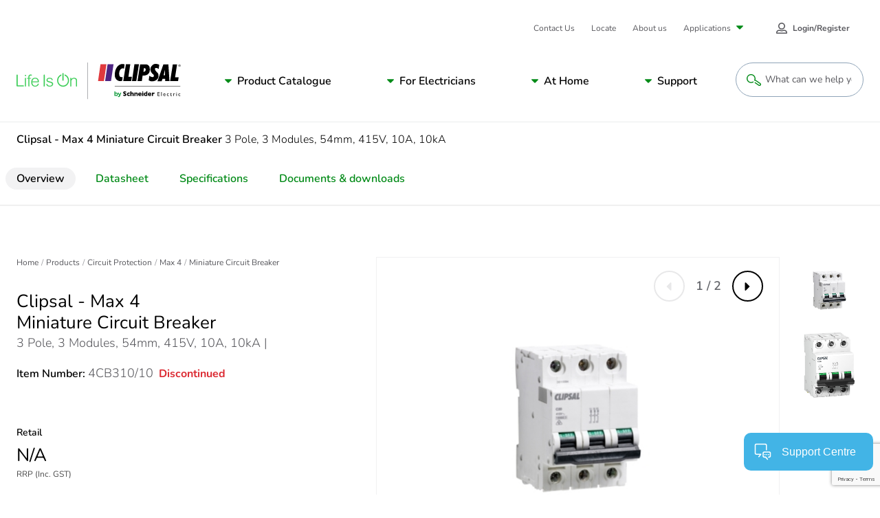

--- FILE ---
content_type: text/html; charset=utf-8
request_url: https://www.google.com/recaptcha/api2/anchor?ar=1&k=6LeIqwsfAAAAAKx8mSMwGSXavfsQdAw-6NsO4nU0&co=aHR0cHM6Ly93d3cuY2xpcHNhbC5jb206NDQz&hl=en&v=PoyoqOPhxBO7pBk68S4YbpHZ&size=invisible&anchor-ms=20000&execute-ms=30000&cb=pt3q30mahbb2
body_size: 48742
content:
<!DOCTYPE HTML><html dir="ltr" lang="en"><head><meta http-equiv="Content-Type" content="text/html; charset=UTF-8">
<meta http-equiv="X-UA-Compatible" content="IE=edge">
<title>reCAPTCHA</title>
<style type="text/css">
/* cyrillic-ext */
@font-face {
  font-family: 'Roboto';
  font-style: normal;
  font-weight: 400;
  font-stretch: 100%;
  src: url(//fonts.gstatic.com/s/roboto/v48/KFO7CnqEu92Fr1ME7kSn66aGLdTylUAMa3GUBHMdazTgWw.woff2) format('woff2');
  unicode-range: U+0460-052F, U+1C80-1C8A, U+20B4, U+2DE0-2DFF, U+A640-A69F, U+FE2E-FE2F;
}
/* cyrillic */
@font-face {
  font-family: 'Roboto';
  font-style: normal;
  font-weight: 400;
  font-stretch: 100%;
  src: url(//fonts.gstatic.com/s/roboto/v48/KFO7CnqEu92Fr1ME7kSn66aGLdTylUAMa3iUBHMdazTgWw.woff2) format('woff2');
  unicode-range: U+0301, U+0400-045F, U+0490-0491, U+04B0-04B1, U+2116;
}
/* greek-ext */
@font-face {
  font-family: 'Roboto';
  font-style: normal;
  font-weight: 400;
  font-stretch: 100%;
  src: url(//fonts.gstatic.com/s/roboto/v48/KFO7CnqEu92Fr1ME7kSn66aGLdTylUAMa3CUBHMdazTgWw.woff2) format('woff2');
  unicode-range: U+1F00-1FFF;
}
/* greek */
@font-face {
  font-family: 'Roboto';
  font-style: normal;
  font-weight: 400;
  font-stretch: 100%;
  src: url(//fonts.gstatic.com/s/roboto/v48/KFO7CnqEu92Fr1ME7kSn66aGLdTylUAMa3-UBHMdazTgWw.woff2) format('woff2');
  unicode-range: U+0370-0377, U+037A-037F, U+0384-038A, U+038C, U+038E-03A1, U+03A3-03FF;
}
/* math */
@font-face {
  font-family: 'Roboto';
  font-style: normal;
  font-weight: 400;
  font-stretch: 100%;
  src: url(//fonts.gstatic.com/s/roboto/v48/KFO7CnqEu92Fr1ME7kSn66aGLdTylUAMawCUBHMdazTgWw.woff2) format('woff2');
  unicode-range: U+0302-0303, U+0305, U+0307-0308, U+0310, U+0312, U+0315, U+031A, U+0326-0327, U+032C, U+032F-0330, U+0332-0333, U+0338, U+033A, U+0346, U+034D, U+0391-03A1, U+03A3-03A9, U+03B1-03C9, U+03D1, U+03D5-03D6, U+03F0-03F1, U+03F4-03F5, U+2016-2017, U+2034-2038, U+203C, U+2040, U+2043, U+2047, U+2050, U+2057, U+205F, U+2070-2071, U+2074-208E, U+2090-209C, U+20D0-20DC, U+20E1, U+20E5-20EF, U+2100-2112, U+2114-2115, U+2117-2121, U+2123-214F, U+2190, U+2192, U+2194-21AE, U+21B0-21E5, U+21F1-21F2, U+21F4-2211, U+2213-2214, U+2216-22FF, U+2308-230B, U+2310, U+2319, U+231C-2321, U+2336-237A, U+237C, U+2395, U+239B-23B7, U+23D0, U+23DC-23E1, U+2474-2475, U+25AF, U+25B3, U+25B7, U+25BD, U+25C1, U+25CA, U+25CC, U+25FB, U+266D-266F, U+27C0-27FF, U+2900-2AFF, U+2B0E-2B11, U+2B30-2B4C, U+2BFE, U+3030, U+FF5B, U+FF5D, U+1D400-1D7FF, U+1EE00-1EEFF;
}
/* symbols */
@font-face {
  font-family: 'Roboto';
  font-style: normal;
  font-weight: 400;
  font-stretch: 100%;
  src: url(//fonts.gstatic.com/s/roboto/v48/KFO7CnqEu92Fr1ME7kSn66aGLdTylUAMaxKUBHMdazTgWw.woff2) format('woff2');
  unicode-range: U+0001-000C, U+000E-001F, U+007F-009F, U+20DD-20E0, U+20E2-20E4, U+2150-218F, U+2190, U+2192, U+2194-2199, U+21AF, U+21E6-21F0, U+21F3, U+2218-2219, U+2299, U+22C4-22C6, U+2300-243F, U+2440-244A, U+2460-24FF, U+25A0-27BF, U+2800-28FF, U+2921-2922, U+2981, U+29BF, U+29EB, U+2B00-2BFF, U+4DC0-4DFF, U+FFF9-FFFB, U+10140-1018E, U+10190-1019C, U+101A0, U+101D0-101FD, U+102E0-102FB, U+10E60-10E7E, U+1D2C0-1D2D3, U+1D2E0-1D37F, U+1F000-1F0FF, U+1F100-1F1AD, U+1F1E6-1F1FF, U+1F30D-1F30F, U+1F315, U+1F31C, U+1F31E, U+1F320-1F32C, U+1F336, U+1F378, U+1F37D, U+1F382, U+1F393-1F39F, U+1F3A7-1F3A8, U+1F3AC-1F3AF, U+1F3C2, U+1F3C4-1F3C6, U+1F3CA-1F3CE, U+1F3D4-1F3E0, U+1F3ED, U+1F3F1-1F3F3, U+1F3F5-1F3F7, U+1F408, U+1F415, U+1F41F, U+1F426, U+1F43F, U+1F441-1F442, U+1F444, U+1F446-1F449, U+1F44C-1F44E, U+1F453, U+1F46A, U+1F47D, U+1F4A3, U+1F4B0, U+1F4B3, U+1F4B9, U+1F4BB, U+1F4BF, U+1F4C8-1F4CB, U+1F4D6, U+1F4DA, U+1F4DF, U+1F4E3-1F4E6, U+1F4EA-1F4ED, U+1F4F7, U+1F4F9-1F4FB, U+1F4FD-1F4FE, U+1F503, U+1F507-1F50B, U+1F50D, U+1F512-1F513, U+1F53E-1F54A, U+1F54F-1F5FA, U+1F610, U+1F650-1F67F, U+1F687, U+1F68D, U+1F691, U+1F694, U+1F698, U+1F6AD, U+1F6B2, U+1F6B9-1F6BA, U+1F6BC, U+1F6C6-1F6CF, U+1F6D3-1F6D7, U+1F6E0-1F6EA, U+1F6F0-1F6F3, U+1F6F7-1F6FC, U+1F700-1F7FF, U+1F800-1F80B, U+1F810-1F847, U+1F850-1F859, U+1F860-1F887, U+1F890-1F8AD, U+1F8B0-1F8BB, U+1F8C0-1F8C1, U+1F900-1F90B, U+1F93B, U+1F946, U+1F984, U+1F996, U+1F9E9, U+1FA00-1FA6F, U+1FA70-1FA7C, U+1FA80-1FA89, U+1FA8F-1FAC6, U+1FACE-1FADC, U+1FADF-1FAE9, U+1FAF0-1FAF8, U+1FB00-1FBFF;
}
/* vietnamese */
@font-face {
  font-family: 'Roboto';
  font-style: normal;
  font-weight: 400;
  font-stretch: 100%;
  src: url(//fonts.gstatic.com/s/roboto/v48/KFO7CnqEu92Fr1ME7kSn66aGLdTylUAMa3OUBHMdazTgWw.woff2) format('woff2');
  unicode-range: U+0102-0103, U+0110-0111, U+0128-0129, U+0168-0169, U+01A0-01A1, U+01AF-01B0, U+0300-0301, U+0303-0304, U+0308-0309, U+0323, U+0329, U+1EA0-1EF9, U+20AB;
}
/* latin-ext */
@font-face {
  font-family: 'Roboto';
  font-style: normal;
  font-weight: 400;
  font-stretch: 100%;
  src: url(//fonts.gstatic.com/s/roboto/v48/KFO7CnqEu92Fr1ME7kSn66aGLdTylUAMa3KUBHMdazTgWw.woff2) format('woff2');
  unicode-range: U+0100-02BA, U+02BD-02C5, U+02C7-02CC, U+02CE-02D7, U+02DD-02FF, U+0304, U+0308, U+0329, U+1D00-1DBF, U+1E00-1E9F, U+1EF2-1EFF, U+2020, U+20A0-20AB, U+20AD-20C0, U+2113, U+2C60-2C7F, U+A720-A7FF;
}
/* latin */
@font-face {
  font-family: 'Roboto';
  font-style: normal;
  font-weight: 400;
  font-stretch: 100%;
  src: url(//fonts.gstatic.com/s/roboto/v48/KFO7CnqEu92Fr1ME7kSn66aGLdTylUAMa3yUBHMdazQ.woff2) format('woff2');
  unicode-range: U+0000-00FF, U+0131, U+0152-0153, U+02BB-02BC, U+02C6, U+02DA, U+02DC, U+0304, U+0308, U+0329, U+2000-206F, U+20AC, U+2122, U+2191, U+2193, U+2212, U+2215, U+FEFF, U+FFFD;
}
/* cyrillic-ext */
@font-face {
  font-family: 'Roboto';
  font-style: normal;
  font-weight: 500;
  font-stretch: 100%;
  src: url(//fonts.gstatic.com/s/roboto/v48/KFO7CnqEu92Fr1ME7kSn66aGLdTylUAMa3GUBHMdazTgWw.woff2) format('woff2');
  unicode-range: U+0460-052F, U+1C80-1C8A, U+20B4, U+2DE0-2DFF, U+A640-A69F, U+FE2E-FE2F;
}
/* cyrillic */
@font-face {
  font-family: 'Roboto';
  font-style: normal;
  font-weight: 500;
  font-stretch: 100%;
  src: url(//fonts.gstatic.com/s/roboto/v48/KFO7CnqEu92Fr1ME7kSn66aGLdTylUAMa3iUBHMdazTgWw.woff2) format('woff2');
  unicode-range: U+0301, U+0400-045F, U+0490-0491, U+04B0-04B1, U+2116;
}
/* greek-ext */
@font-face {
  font-family: 'Roboto';
  font-style: normal;
  font-weight: 500;
  font-stretch: 100%;
  src: url(//fonts.gstatic.com/s/roboto/v48/KFO7CnqEu92Fr1ME7kSn66aGLdTylUAMa3CUBHMdazTgWw.woff2) format('woff2');
  unicode-range: U+1F00-1FFF;
}
/* greek */
@font-face {
  font-family: 'Roboto';
  font-style: normal;
  font-weight: 500;
  font-stretch: 100%;
  src: url(//fonts.gstatic.com/s/roboto/v48/KFO7CnqEu92Fr1ME7kSn66aGLdTylUAMa3-UBHMdazTgWw.woff2) format('woff2');
  unicode-range: U+0370-0377, U+037A-037F, U+0384-038A, U+038C, U+038E-03A1, U+03A3-03FF;
}
/* math */
@font-face {
  font-family: 'Roboto';
  font-style: normal;
  font-weight: 500;
  font-stretch: 100%;
  src: url(//fonts.gstatic.com/s/roboto/v48/KFO7CnqEu92Fr1ME7kSn66aGLdTylUAMawCUBHMdazTgWw.woff2) format('woff2');
  unicode-range: U+0302-0303, U+0305, U+0307-0308, U+0310, U+0312, U+0315, U+031A, U+0326-0327, U+032C, U+032F-0330, U+0332-0333, U+0338, U+033A, U+0346, U+034D, U+0391-03A1, U+03A3-03A9, U+03B1-03C9, U+03D1, U+03D5-03D6, U+03F0-03F1, U+03F4-03F5, U+2016-2017, U+2034-2038, U+203C, U+2040, U+2043, U+2047, U+2050, U+2057, U+205F, U+2070-2071, U+2074-208E, U+2090-209C, U+20D0-20DC, U+20E1, U+20E5-20EF, U+2100-2112, U+2114-2115, U+2117-2121, U+2123-214F, U+2190, U+2192, U+2194-21AE, U+21B0-21E5, U+21F1-21F2, U+21F4-2211, U+2213-2214, U+2216-22FF, U+2308-230B, U+2310, U+2319, U+231C-2321, U+2336-237A, U+237C, U+2395, U+239B-23B7, U+23D0, U+23DC-23E1, U+2474-2475, U+25AF, U+25B3, U+25B7, U+25BD, U+25C1, U+25CA, U+25CC, U+25FB, U+266D-266F, U+27C0-27FF, U+2900-2AFF, U+2B0E-2B11, U+2B30-2B4C, U+2BFE, U+3030, U+FF5B, U+FF5D, U+1D400-1D7FF, U+1EE00-1EEFF;
}
/* symbols */
@font-face {
  font-family: 'Roboto';
  font-style: normal;
  font-weight: 500;
  font-stretch: 100%;
  src: url(//fonts.gstatic.com/s/roboto/v48/KFO7CnqEu92Fr1ME7kSn66aGLdTylUAMaxKUBHMdazTgWw.woff2) format('woff2');
  unicode-range: U+0001-000C, U+000E-001F, U+007F-009F, U+20DD-20E0, U+20E2-20E4, U+2150-218F, U+2190, U+2192, U+2194-2199, U+21AF, U+21E6-21F0, U+21F3, U+2218-2219, U+2299, U+22C4-22C6, U+2300-243F, U+2440-244A, U+2460-24FF, U+25A0-27BF, U+2800-28FF, U+2921-2922, U+2981, U+29BF, U+29EB, U+2B00-2BFF, U+4DC0-4DFF, U+FFF9-FFFB, U+10140-1018E, U+10190-1019C, U+101A0, U+101D0-101FD, U+102E0-102FB, U+10E60-10E7E, U+1D2C0-1D2D3, U+1D2E0-1D37F, U+1F000-1F0FF, U+1F100-1F1AD, U+1F1E6-1F1FF, U+1F30D-1F30F, U+1F315, U+1F31C, U+1F31E, U+1F320-1F32C, U+1F336, U+1F378, U+1F37D, U+1F382, U+1F393-1F39F, U+1F3A7-1F3A8, U+1F3AC-1F3AF, U+1F3C2, U+1F3C4-1F3C6, U+1F3CA-1F3CE, U+1F3D4-1F3E0, U+1F3ED, U+1F3F1-1F3F3, U+1F3F5-1F3F7, U+1F408, U+1F415, U+1F41F, U+1F426, U+1F43F, U+1F441-1F442, U+1F444, U+1F446-1F449, U+1F44C-1F44E, U+1F453, U+1F46A, U+1F47D, U+1F4A3, U+1F4B0, U+1F4B3, U+1F4B9, U+1F4BB, U+1F4BF, U+1F4C8-1F4CB, U+1F4D6, U+1F4DA, U+1F4DF, U+1F4E3-1F4E6, U+1F4EA-1F4ED, U+1F4F7, U+1F4F9-1F4FB, U+1F4FD-1F4FE, U+1F503, U+1F507-1F50B, U+1F50D, U+1F512-1F513, U+1F53E-1F54A, U+1F54F-1F5FA, U+1F610, U+1F650-1F67F, U+1F687, U+1F68D, U+1F691, U+1F694, U+1F698, U+1F6AD, U+1F6B2, U+1F6B9-1F6BA, U+1F6BC, U+1F6C6-1F6CF, U+1F6D3-1F6D7, U+1F6E0-1F6EA, U+1F6F0-1F6F3, U+1F6F7-1F6FC, U+1F700-1F7FF, U+1F800-1F80B, U+1F810-1F847, U+1F850-1F859, U+1F860-1F887, U+1F890-1F8AD, U+1F8B0-1F8BB, U+1F8C0-1F8C1, U+1F900-1F90B, U+1F93B, U+1F946, U+1F984, U+1F996, U+1F9E9, U+1FA00-1FA6F, U+1FA70-1FA7C, U+1FA80-1FA89, U+1FA8F-1FAC6, U+1FACE-1FADC, U+1FADF-1FAE9, U+1FAF0-1FAF8, U+1FB00-1FBFF;
}
/* vietnamese */
@font-face {
  font-family: 'Roboto';
  font-style: normal;
  font-weight: 500;
  font-stretch: 100%;
  src: url(//fonts.gstatic.com/s/roboto/v48/KFO7CnqEu92Fr1ME7kSn66aGLdTylUAMa3OUBHMdazTgWw.woff2) format('woff2');
  unicode-range: U+0102-0103, U+0110-0111, U+0128-0129, U+0168-0169, U+01A0-01A1, U+01AF-01B0, U+0300-0301, U+0303-0304, U+0308-0309, U+0323, U+0329, U+1EA0-1EF9, U+20AB;
}
/* latin-ext */
@font-face {
  font-family: 'Roboto';
  font-style: normal;
  font-weight: 500;
  font-stretch: 100%;
  src: url(//fonts.gstatic.com/s/roboto/v48/KFO7CnqEu92Fr1ME7kSn66aGLdTylUAMa3KUBHMdazTgWw.woff2) format('woff2');
  unicode-range: U+0100-02BA, U+02BD-02C5, U+02C7-02CC, U+02CE-02D7, U+02DD-02FF, U+0304, U+0308, U+0329, U+1D00-1DBF, U+1E00-1E9F, U+1EF2-1EFF, U+2020, U+20A0-20AB, U+20AD-20C0, U+2113, U+2C60-2C7F, U+A720-A7FF;
}
/* latin */
@font-face {
  font-family: 'Roboto';
  font-style: normal;
  font-weight: 500;
  font-stretch: 100%;
  src: url(//fonts.gstatic.com/s/roboto/v48/KFO7CnqEu92Fr1ME7kSn66aGLdTylUAMa3yUBHMdazQ.woff2) format('woff2');
  unicode-range: U+0000-00FF, U+0131, U+0152-0153, U+02BB-02BC, U+02C6, U+02DA, U+02DC, U+0304, U+0308, U+0329, U+2000-206F, U+20AC, U+2122, U+2191, U+2193, U+2212, U+2215, U+FEFF, U+FFFD;
}
/* cyrillic-ext */
@font-face {
  font-family: 'Roboto';
  font-style: normal;
  font-weight: 900;
  font-stretch: 100%;
  src: url(//fonts.gstatic.com/s/roboto/v48/KFO7CnqEu92Fr1ME7kSn66aGLdTylUAMa3GUBHMdazTgWw.woff2) format('woff2');
  unicode-range: U+0460-052F, U+1C80-1C8A, U+20B4, U+2DE0-2DFF, U+A640-A69F, U+FE2E-FE2F;
}
/* cyrillic */
@font-face {
  font-family: 'Roboto';
  font-style: normal;
  font-weight: 900;
  font-stretch: 100%;
  src: url(//fonts.gstatic.com/s/roboto/v48/KFO7CnqEu92Fr1ME7kSn66aGLdTylUAMa3iUBHMdazTgWw.woff2) format('woff2');
  unicode-range: U+0301, U+0400-045F, U+0490-0491, U+04B0-04B1, U+2116;
}
/* greek-ext */
@font-face {
  font-family: 'Roboto';
  font-style: normal;
  font-weight: 900;
  font-stretch: 100%;
  src: url(//fonts.gstatic.com/s/roboto/v48/KFO7CnqEu92Fr1ME7kSn66aGLdTylUAMa3CUBHMdazTgWw.woff2) format('woff2');
  unicode-range: U+1F00-1FFF;
}
/* greek */
@font-face {
  font-family: 'Roboto';
  font-style: normal;
  font-weight: 900;
  font-stretch: 100%;
  src: url(//fonts.gstatic.com/s/roboto/v48/KFO7CnqEu92Fr1ME7kSn66aGLdTylUAMa3-UBHMdazTgWw.woff2) format('woff2');
  unicode-range: U+0370-0377, U+037A-037F, U+0384-038A, U+038C, U+038E-03A1, U+03A3-03FF;
}
/* math */
@font-face {
  font-family: 'Roboto';
  font-style: normal;
  font-weight: 900;
  font-stretch: 100%;
  src: url(//fonts.gstatic.com/s/roboto/v48/KFO7CnqEu92Fr1ME7kSn66aGLdTylUAMawCUBHMdazTgWw.woff2) format('woff2');
  unicode-range: U+0302-0303, U+0305, U+0307-0308, U+0310, U+0312, U+0315, U+031A, U+0326-0327, U+032C, U+032F-0330, U+0332-0333, U+0338, U+033A, U+0346, U+034D, U+0391-03A1, U+03A3-03A9, U+03B1-03C9, U+03D1, U+03D5-03D6, U+03F0-03F1, U+03F4-03F5, U+2016-2017, U+2034-2038, U+203C, U+2040, U+2043, U+2047, U+2050, U+2057, U+205F, U+2070-2071, U+2074-208E, U+2090-209C, U+20D0-20DC, U+20E1, U+20E5-20EF, U+2100-2112, U+2114-2115, U+2117-2121, U+2123-214F, U+2190, U+2192, U+2194-21AE, U+21B0-21E5, U+21F1-21F2, U+21F4-2211, U+2213-2214, U+2216-22FF, U+2308-230B, U+2310, U+2319, U+231C-2321, U+2336-237A, U+237C, U+2395, U+239B-23B7, U+23D0, U+23DC-23E1, U+2474-2475, U+25AF, U+25B3, U+25B7, U+25BD, U+25C1, U+25CA, U+25CC, U+25FB, U+266D-266F, U+27C0-27FF, U+2900-2AFF, U+2B0E-2B11, U+2B30-2B4C, U+2BFE, U+3030, U+FF5B, U+FF5D, U+1D400-1D7FF, U+1EE00-1EEFF;
}
/* symbols */
@font-face {
  font-family: 'Roboto';
  font-style: normal;
  font-weight: 900;
  font-stretch: 100%;
  src: url(//fonts.gstatic.com/s/roboto/v48/KFO7CnqEu92Fr1ME7kSn66aGLdTylUAMaxKUBHMdazTgWw.woff2) format('woff2');
  unicode-range: U+0001-000C, U+000E-001F, U+007F-009F, U+20DD-20E0, U+20E2-20E4, U+2150-218F, U+2190, U+2192, U+2194-2199, U+21AF, U+21E6-21F0, U+21F3, U+2218-2219, U+2299, U+22C4-22C6, U+2300-243F, U+2440-244A, U+2460-24FF, U+25A0-27BF, U+2800-28FF, U+2921-2922, U+2981, U+29BF, U+29EB, U+2B00-2BFF, U+4DC0-4DFF, U+FFF9-FFFB, U+10140-1018E, U+10190-1019C, U+101A0, U+101D0-101FD, U+102E0-102FB, U+10E60-10E7E, U+1D2C0-1D2D3, U+1D2E0-1D37F, U+1F000-1F0FF, U+1F100-1F1AD, U+1F1E6-1F1FF, U+1F30D-1F30F, U+1F315, U+1F31C, U+1F31E, U+1F320-1F32C, U+1F336, U+1F378, U+1F37D, U+1F382, U+1F393-1F39F, U+1F3A7-1F3A8, U+1F3AC-1F3AF, U+1F3C2, U+1F3C4-1F3C6, U+1F3CA-1F3CE, U+1F3D4-1F3E0, U+1F3ED, U+1F3F1-1F3F3, U+1F3F5-1F3F7, U+1F408, U+1F415, U+1F41F, U+1F426, U+1F43F, U+1F441-1F442, U+1F444, U+1F446-1F449, U+1F44C-1F44E, U+1F453, U+1F46A, U+1F47D, U+1F4A3, U+1F4B0, U+1F4B3, U+1F4B9, U+1F4BB, U+1F4BF, U+1F4C8-1F4CB, U+1F4D6, U+1F4DA, U+1F4DF, U+1F4E3-1F4E6, U+1F4EA-1F4ED, U+1F4F7, U+1F4F9-1F4FB, U+1F4FD-1F4FE, U+1F503, U+1F507-1F50B, U+1F50D, U+1F512-1F513, U+1F53E-1F54A, U+1F54F-1F5FA, U+1F610, U+1F650-1F67F, U+1F687, U+1F68D, U+1F691, U+1F694, U+1F698, U+1F6AD, U+1F6B2, U+1F6B9-1F6BA, U+1F6BC, U+1F6C6-1F6CF, U+1F6D3-1F6D7, U+1F6E0-1F6EA, U+1F6F0-1F6F3, U+1F6F7-1F6FC, U+1F700-1F7FF, U+1F800-1F80B, U+1F810-1F847, U+1F850-1F859, U+1F860-1F887, U+1F890-1F8AD, U+1F8B0-1F8BB, U+1F8C0-1F8C1, U+1F900-1F90B, U+1F93B, U+1F946, U+1F984, U+1F996, U+1F9E9, U+1FA00-1FA6F, U+1FA70-1FA7C, U+1FA80-1FA89, U+1FA8F-1FAC6, U+1FACE-1FADC, U+1FADF-1FAE9, U+1FAF0-1FAF8, U+1FB00-1FBFF;
}
/* vietnamese */
@font-face {
  font-family: 'Roboto';
  font-style: normal;
  font-weight: 900;
  font-stretch: 100%;
  src: url(//fonts.gstatic.com/s/roboto/v48/KFO7CnqEu92Fr1ME7kSn66aGLdTylUAMa3OUBHMdazTgWw.woff2) format('woff2');
  unicode-range: U+0102-0103, U+0110-0111, U+0128-0129, U+0168-0169, U+01A0-01A1, U+01AF-01B0, U+0300-0301, U+0303-0304, U+0308-0309, U+0323, U+0329, U+1EA0-1EF9, U+20AB;
}
/* latin-ext */
@font-face {
  font-family: 'Roboto';
  font-style: normal;
  font-weight: 900;
  font-stretch: 100%;
  src: url(//fonts.gstatic.com/s/roboto/v48/KFO7CnqEu92Fr1ME7kSn66aGLdTylUAMa3KUBHMdazTgWw.woff2) format('woff2');
  unicode-range: U+0100-02BA, U+02BD-02C5, U+02C7-02CC, U+02CE-02D7, U+02DD-02FF, U+0304, U+0308, U+0329, U+1D00-1DBF, U+1E00-1E9F, U+1EF2-1EFF, U+2020, U+20A0-20AB, U+20AD-20C0, U+2113, U+2C60-2C7F, U+A720-A7FF;
}
/* latin */
@font-face {
  font-family: 'Roboto';
  font-style: normal;
  font-weight: 900;
  font-stretch: 100%;
  src: url(//fonts.gstatic.com/s/roboto/v48/KFO7CnqEu92Fr1ME7kSn66aGLdTylUAMa3yUBHMdazQ.woff2) format('woff2');
  unicode-range: U+0000-00FF, U+0131, U+0152-0153, U+02BB-02BC, U+02C6, U+02DA, U+02DC, U+0304, U+0308, U+0329, U+2000-206F, U+20AC, U+2122, U+2191, U+2193, U+2212, U+2215, U+FEFF, U+FFFD;
}

</style>
<link rel="stylesheet" type="text/css" href="https://www.gstatic.com/recaptcha/releases/PoyoqOPhxBO7pBk68S4YbpHZ/styles__ltr.css">
<script nonce="W4Mq8CnMXBjePAVaJ5aBNg" type="text/javascript">window['__recaptcha_api'] = 'https://www.google.com/recaptcha/api2/';</script>
<script type="text/javascript" src="https://www.gstatic.com/recaptcha/releases/PoyoqOPhxBO7pBk68S4YbpHZ/recaptcha__en.js" nonce="W4Mq8CnMXBjePAVaJ5aBNg">
      
    </script></head>
<body><div id="rc-anchor-alert" class="rc-anchor-alert"></div>
<input type="hidden" id="recaptcha-token" value="[base64]">
<script type="text/javascript" nonce="W4Mq8CnMXBjePAVaJ5aBNg">
      recaptcha.anchor.Main.init("[\x22ainput\x22,[\x22bgdata\x22,\x22\x22,\[base64]/[base64]/[base64]/KE4oMTI0LHYsdi5HKSxMWihsLHYpKTpOKDEyNCx2LGwpLFYpLHYpLFQpKSxGKDE3MSx2KX0scjc9ZnVuY3Rpb24obCl7cmV0dXJuIGx9LEM9ZnVuY3Rpb24obCxWLHYpe04odixsLFYpLFZbYWtdPTI3OTZ9LG49ZnVuY3Rpb24obCxWKXtWLlg9KChWLlg/[base64]/[base64]/[base64]/[base64]/[base64]/[base64]/[base64]/[base64]/[base64]/[base64]/[base64]\\u003d\x22,\[base64]\\u003d\\u003d\x22,\x22AcOiJzAcCGUnWMOZOQYMegPDtm1Bw5lUaBdfTcOLU33Cs2Rdw6B7w4FfaHpNw6rCgMKgWn5owplsw5Vxw4LDhxPDvVvDk8KoZgrCvF/[base64]/CgyLCm3R6XAQ4w6jCkSYTwrPCpcO/worDk08+wq84FRXCgzVSwqfDucOUBDHCn8OdSBPCjzjCiMOow7TCnMKUwrLDscO+VnDCiMKjFjUkEcKgwrTDlwUoXXo8U8KVD8K3VmHChnbCksOPcx3CmsKzPcOIa8KWwrJaPMOlaMO4LyF6GMKswrBEaFrDocOybcOUC8O1b3nDh8OYw7/Cv8OAPF/DkTNDw6oDw7PDkcK8w6hPwqhDw7PCk8Okwrc7w7ovw7kVw7LCi8KKwpXDnQLCvMOpPzPDmmDCoBTDlB/CjsOOJcOOAcOCw4LCnsKAbybClMO4w7AdRH/ChcOdXsKXJ8O/T8OsYELCpxbDuz3DszEcK0IFcnIKw64Kw5HCrRbDjcKNeHMmNCHDh8K6w4Eew4dWaD7CuMO9wrvDp8OGw73CpirDvMOdw6A3wqTDqMKRw6B2ARrDvsKUYsKrB8K9QcKCKcKqe8KJYhtRbwrCkEnCkcOFUmrCgcKnw6jClMOYw7rCpxPClA4Ew6nCpk03UAvDuGI0w4/[base64]/[base64]/CqcK7w4d9wrsHN8K/B3fCmsKRw5/Cp8OxwoQFOsKWWSnCnsKhwpnDuXhYL8KAIhfDvGbCtcONDHsww6tQDcO7wp3ChmN7M3B1wp3CmzHDj8KHw7XCqSfCkcOkECvDpEc2w6tUw7/ClVDDpsOnwrjCmMKcU2g5A8OaCCobw6TDjsOOWgsow6Q6wpzChcKpTnANKcOwwqYPAMKJFjYvwpjDoMOtwrJrY8OHZcKzwow5w6kzJMKsw7RtwpbCocO/LH7ChsKVw7JMwrZNw6LCjMKcd3RrE8OvM8KfCSrDqyLDr8KWwoEowqpVwrrCr0QYXnfDvsKIw7rDk8Kww4nChAgXQ2Uuw4UNw5zDo31NJlXClFPDgcOxw7/Dlh7CsMOKGTzCg8KVaTrDocOBw6U/YsO5w7rClGfDrsO8P8KeZcOIwqjDuVbCpcK6dsOlwqPDvSFpw6JtL8OEwovDl24wwp9gwqPDn3XDsmYVw7bCvl/[base64]/Cm0jDsApvGlJPMMOpw7UOwoNOWUw2w5fDu03CjcKnfMOsRRPClcKlw40uw5MIXsOsK3bDl37CgsODwpN8XsK+P1dSw5vCo8Osw5gew6nCtsKsDcO2SBVQwrlcHmxBwrotwrnCti/CjinCgcK+wp3DoMOLegHCn8KEQnsXw63CrD9QwqoVR3BGw6bCmsKUw7HDn8KxIcKVwo7CmMKkVcO9V8KzBsKOwp97aMOiM8KWFMO7HWDCg0/Cj2bCm8OZPBjCv8KeW1/CscOZKcKIb8KwBsO9wpDDoB/DoMOgwqcbCMKsUsO4GUguIcO/wpvCmMOnw7kFwqHDvTrChMOlBC7DucKUQVkmwqLDl8KAw6A0wobChxbCqMOJw7sCwrnCtcK+PcK3w4I9Xm5SDzfDpsKRGMKqwpLDp2/CksKawofDoMKcwpTDkXY8eyDDjxHCpEVbHCQaw7ErTsK+P0tyw6bCplPDhFLCi8K1KMKswqcZV8OSwqXChkrDnXcow5bCr8KXaFMgwrbClGlHVcKIJFvDr8O3GcOOwq06wqUhwqwiw6rDqRfCqMK9w4MGw57Co8Kjw6FsVw/Cnh7CpcOPw7dbw5fCjkPCo8O3wqXClwB/dcK8woRdw7I8w41GSHXDgFhZWRDCssO0woXCqEtXwo46w7gSwrLChsOBfMK/LF3Dt8OQw4rDvcOaCcKmWS/[base64]/DnsO2M8Kpw7/[base64]/UcOYw7oow4VdwrtDwopxwrFsw5DCmRQXLcO3VMOlWynCgGPDkRsvZWcUwq8FwpIywopWwr9zw5DCqcKMDsKiwpjCqFZww54swonCsA4xwrJMwq3Cm8OPMS7CmjZBMcOxwqRHw7FPw5DCrgTCpMKvw4Y/Gh92wpgtw553wo0sK0IbwrPDk8KrLcOnw4nCsyYxwrwGXi9KwpLCmcKEw7Riw5vDhDkjw4jDix5UXMOLasO2w7vClnNow6jDsygvGgLCvXsQw48Aw7PDqR96wrECKBPCu8O+wojCnFrDosOAwrggdcKgY8K/[base64]/IsK2woPCmcKvVyITGB8PCMKow4ROwqBsDzXCsiJ3w6XDiWJXw78nw4DDhR8aJibCgMOaw7QZKMOcwoDCjirCjsK9w6jDgMKiY8Klw7TCpGBpwrp5XcKsw7/DnsOMAF0Zw4rDnnHCvMO+AjTDuMOWw7PDqMO5wqrDgD3DvMKbw4LConcAAWgXRSIzLcKjJhYZagEhLQ/Cp2zDtkpsw6zDpAEnG8OAw7U3woXCgxTDqCTDocO8wpdmKE4gQcONShvCoMOADBvCgsOQw6BIwq0QHMKrw7Z+ZcKscSBRasOUwrnDrDMiw5vChgjDhDLCgS7DmcOBwpwnw4/[base64]/w5slSV7CksKSw5nDoyvDhXARUC5jRGk+wqLCuFvDlhbDqMOeGWLDsRvDl37ChTXCo8OQwrsrw6sAc2AkwoHCnHUsw6DCtsORw53DpgEIwp/Dvy82TGUMw6Z2GcO1wpbCiHbCh0HDtsK5wrQZwpxDBsOsw6vCh388w7oCeV1cw4kZUAoEFFpcwp81ScK0SsKvP1kzRcKVUDjCn1PCrg/CicK6wpXCiMO5woZjwqczY8OXDMO1AwYMwrZ3wolpAR7CtcOlBhxfw5bDjCPCmHbCl2fCoDzCpMKaw4FDwodrw5BXSAjCrGPDpzfDg8OLdwcGdcO2AV4/T1nDuGQ+CD3CiXgfCMOwwp4jDzoQbj/DvMKbQEN/wqDDmDHDosK2w649DXDCi8O8YGrDtRQzeMK3RmQaw7vDtljCucKrw4xPwr0LL8OhLnXCp8KZw5gxAF3Dk8KqNgrDisKwBsOHwojCpAsPw5bCgEBqw4QXPcK3GGXCnX/[base64]/[base64]/Cr8OPcEJtw5vCvyTDnS4Ow4xVwrnCvsOcwqJEQsK6I8OBQcOYw6Ulw7TCnBMLN8KtAsKqw6PClsK1wpfDg8KwbcKdw73CgMOPwpHDssKGw6hbwqN4VzkYbcKpw5HDo8OTEh54DQEow7wtChvCusOZPsKFw6HChcOqw6/CosOjGsKUCyXDk8K0M8OxayPDsMKSwqZ1wr3DmsOVwqzDoxbCjH7Dv8K4WwbDp0PDlE1ZwrTCuMONw4howrPCtsKnRsK4wq/Cs8K1wrdoWsKJw5jDoTTDgEPCtQnDmhnDssOJb8KXwonChsOjw77DpcO1w4HDg1HCi8Oye8OYfhDCucOrD8KiwpUhDXwJOcKlBsO/dDQsX3jDr8KpwqfCiMOywrkOw4A/Oy/DqFTDlFHDqMOZwrDDnk81wqxyWRVvw7nCqB/DoTpsLybDthV6w77DsirCuMKww7zDhBnChsK9w59Fw48mwr5GwqXDk8KVw6fCsCVLPwN3REcRwprDpcOgwq/Cj8K+w7LDlkfCrCo3d19KN8KQIX7Doi4Bw4fCm8KfJ8Ojwp9cOcKtwqbCv8KLwqQOw47CocODw6HDs8KaaMKGeyrCp8K3w47CnRPDhi7DqMKbwoLDuiZ9wp4yw7plw6/Dj8KjXwBYTCPCt8KlEwzDhMKzw4TDoEEwwr/Ds3bDksKCwpDCokjChhktHkEGwpjDql3Ch39DE8OxwoM7FRTDpg0GbsKMwprDiw9Vw5zCtcO6VmTCoFbDtMOVRsO8Oz7DhMOXOW9cbFFeayp1w5DCixzCpGxuwq/[base64]/CtcOcLMOjwp5lcMKpWSs3w7Raw6nChcKNdggiwoB3w5/Dnmlqw7hKPAleBMKjGxLDnMONwo7DrybCqhkgYk0tE8K2bsOwwpzDjwZIN3jCtsOgTsOcUnE2Ljt7wqzClVolTG8aw6LCtMOnw5VMw7vDuWYEGCUHw6rCphs6wrPCq8KTw6xawrImLifCu8KUVMOJw6EHA8KJw5tKQTDDvsO/WsOiQsKxchnChl3Chi/Dh17Cl8KmLsKXK8OALl7CoTDDvlbDnMODwpbCtsKOw78EZ8K9w7BJawrDoE3DhETCrk/[base64]/CjxQPwrBCw4kpU2/DmE5Bw5ROwoMuwpJzwrVTwqFCD2HCo0zDi8KDw6PCp8Ktw7oew5hhwohAw5zCncOpGj49w6U4wp47wozCjT7DmMOvfcOBD2LCnG5FYsOEVHpcSMO8w5vDtVrClQYnw7Vjwp/DjsKqwosjfcKaw79aw79CJTQbw5ZBDlc1w5DDsi/DtcOKScOZMMOZL0M3QyxJwpLDlMOPwr15QcOYwpwlw6E7w5TCjsO4PiFBLn7CocKYw6/Di0zCt8OjdMKcVcKZfS/Ds8KtYcOUR8OZbVzDmw8TVkHCssOqBcK4w4nDmMKnBsOww6Y2w6EdwrzCkyJ8Zg/Du0/CjTJRTMOXd8KQV8OLMcK0c8KZwr01w5rDtznCisONRMOmw6HCu13ClMK9w5RKRRU9w4M8w53CggPCt0zDnigTWsO+PsOWw4JGGcKgw7tTZknDoHVjwrbDri/[base64]/DhSjCkMOLwobCv8O8wpfCg8ObwqzCrMKcAUpXHcKDw7RdwrU4Z3PCk1vCt8KbwoTDo8OwMcKZwq7CtcOXHRAgQxAuasKUZcO7w7XDtUnCoQYHwrPCjsKCw57DnhLCpV/Djj/Ct3LCuUApw44bw6EnwoldwpDDuxAQwox+w4nCpcKLAsKhw4wBUsKNw6DCnUnDnHlTZ1JSD8OsOUzCpcKFw6R/[base64]/LW/CnH9zMsOlPcKCLcKAExDDmB9Sw6vCgcOzGlTCj28yOsONAcKFwoczT3vDmCNVwrDDhxphwoTDqDAJVcKzbMOGAnHCmcOYwqPCrQDDr28nKcOZw7HDv8ODJhjCi8ONIcO+w4k8TwHDliogwpXDjCkKw49xw7FWwqfCv8KAwqbCqT0Dwo/DswAOGsKJfzw5dcOnJkt/wrEmw4cQFB/[base64]/[base64]/[base64]/fsOxPUACKG/[base64]/Dq8OlIzjDsxXCv8KuS8OGTjALwrLDsDnCsXYAWsO8w79RW8OhIFN8w50Vf8OjZ8K+RsOEB246wpk1wrvDtsKlworDj8K+w7NdwqvDg8OPS8OZbMKUIz/CvjrDiGPCiis6woLDocKNwpJaw6/DuMKfNsOqw7Vrw5XCnMO/w5bDhsKkw4fDon7CvnfDr3lsd8KEDMOrKThVwooPwrV5wq3CusKHPj/[base64]/DkRBsw65sQ8KidcKvSMOdUzAqL8O8w5LCuBZjw40TNsKDw6YSbAzCoMOTwq7ClMOocMOuT1TDggh1wpw0w5NoKh7CnsK2JsOFw5t3R8OobWjCmsOywr/Clw8kw7goR8KWwrJcS8Kxdkp4w6Mhw4DCrcOZwoRTwpMxw5AUSl/ClMKvwr7CjcOcwrsnHcOAw7bDpHw/w4rDq8OowrDDuk0XCcKUwosNABpIBcODw5rDsMKjwpp7YnRew7Adw6zCvQ/CnBFmZMOiw6zCp1XCocKVY8KoRsOewoxCwpxKMRoKw7nCrnrCjsOeHMKRw4lEw4dFOcOkwrpywpDDjyB7azJRX0Z7wpBPXsKYw5dzw5/Di8Ocw5E9wofDk1/CjsKCwqfDix/Dlys7w4grKlnDkkNbw7DDt0PCmyLCqcOPwpjCtMKdDsKZwroRwpYqKkZGWW9mw49bw7/[base64]/Cm8O1wqEdwrdDaGBrOMOZwrEUF8O4CijCuMKzekDDuicqd2hGdFnCvcKnwoIiCiPDiMOWQFjClCvDj8KRw7tVccOXwr3CkcOSM8KPJXfDocKqwrEywpDCmcK/w5zDv1zCvGx0w48tw5tnw6jCs8KfwrfDn8OxScKjbsOhw7RIwonDgcKrwoV1w5/CrD5YEMKyPcO/[base64]/CnEDCjFfDhxJbBcOTw7TDtEJkwrjCqC1AwoTCp2DCksOUKWc6wqTDtsKjw7vDpXXCvcOJI8OWZyAJTjlfFsK4wqvDlh5hTQHDvMKKwpjDosK4fsKGw6BGZjHCrMO/QC4cw6zChcO6w4Ruw44Jw5zCo8O+UF4FLcOoG8Ohw73CtMOPR8Kww6s4HcKwwqvDjzh/SsKPOcKyHsOSEMKNF3DDscO/bHdEGT0VwpRQLEJSNsKyw5RhfwlAw4kJw6TCpV/DpmR+wr5JcR/CksK1wpAREcOMwpcswoDDgXbCoS5cfVvCrsKaEMO5X0zDi0TDtXlswqzCglpFAcKmwrVaDhrDtMO+wqHDg8Ouw7/Dt8O8UcOaOMKZe8OjN8KQwqhXf8K3bjEIwrnDgXTDrMKyZMObw6sgXcO4Q8OHw71bw7Qhwo7Cg8KIaivDpSHCsh07wrHCiHvCo8O9TcOkw6USYMKYIDV7w75Me8OOKDwFa2tuwp/Cl8Oxw4zDs38AWcKxw6xnMVPDvzRLW8ONUsOWwo0EwpFHw7dkwpLDvcKSBMObesKTwrfDjWzDuHswwr3CicKkL8OJU8K9c8OKU8OGAMOHSsOWCSpEfsOvNRVLH10/wox7OsOAw7/ClcOJwrDCp3rDsRzDsMOnT8Klb1dRwpQeO3ZzHcKuw54JWcOMw73Cs8OuEmcvfcKywqjCughfwq7CgUPCl3c5w7FLOHgSw63Cq3tjW2zCqW5Mw67CqhnCi1Alw4lFTsO/w7zDoyDDrcKRw7MtwrzCjGZ6woBVc8KgcMKFaMKDWyLDlB0BOnIdQsOQLDMcw43CsnnCnsKlwoXCvcK1fDsLw4ZNw65aeXcMw63DmmvCv8KpLwzCjT3CkFzDhcK2NWwKRFsmwovCucOVOsKowp/[base64]/LsO4w4EaHsKDF14XwpjDryhwG3MIAxbCgmHDhxhaXjjCu8OUw6FOUsOlJ09vw68xRcOrwqx8w6jDmBICZ8ORwqZ/dsOkw7xYXUFaw64swq4iwoDDm8O/w4fDuXFew7ISw4zDiQIuaMOGwoN0fMK2MlXCmBHDo18aXMKOWFTCtydGJMOmD8Ktw4PCgxrDh2ElwrwOwp0Kwrd5woPDscOSw77Cn8KVJh/Dvwp2XkB/FwYbwr5AwolrwrlDw5E6KiXCuDjCscKSwp8lw49Xw6XCpBUxw6bCqQfDhcKsw4jCkAzDuA/[base64]/[base64]/[base64]/[base64]/w7UCbSjDj8O/wo7DgwdYwpvCvnw2w7fDo0A/wrzDl1oKw4NDamjDrH3DhMKdwqnCo8KawqkKw4bCicKecXrDtsKQUsKfwqpiw7UJw63CiBcmwrEdwobDkTRVw7LDmMOPwrxJbnjDsmItw5nCjQPDuSDCqsOdMMOGcMKtwrPCgcK9w43CtsK1O8KIwrXDqcK/[base64]/[base64]/[base64]/[base64]/DqybDuMONwppVwqdtX8O8NsKNw4nDscKqSRzCncOzwpXCh8ORaSHCpUnDmiBRwqYMwpPCiMOhTFjDlDbCscOgKTTCncOYwopfNcOnw70Jw7ovHjwgU8KfC2XDpsO/w6dNw5TCqMKRw7ETPh3DgWnDrBZWw5khwqw4EiM6w5N+dyzDkyMQw6LChsK9dwkSwqBDw4sQwrbDmTLCpD7CocOow7LDuMKmByliU8K/wrvDoxvDvTI2esOUIcO8w5YVHcK/wpnCjcKFwqLDm8OHKydEQxzDjVvCksOWwobCiwpIw4fCjcOFMUjCocKVR8OUDcORwrnDuR7CqipJbivCoE88w4zDgSg8JsKePcKsN0vDh3/DlFUIVMKkO8O6wrPCtl4Bw6LCq8KSw6F5CxPDp0czPxLCjgQxw5LDv3/ChjrCsSpfw5wRwq/Chk17EmwqXcKCMjMtRMOQwrwnwrcjw6cowoQjQA/DmQFQKsOEWsKjw4jCnMOtw6bCm2c9X8Oww5EkdMO3FEodekskwqlHwpFywpPDnMK1fMO2w5/DgcOgbi4ZOH7CucOywpwEw5xKwpjDohvCqMKMwo16wp3CmQ3CksODMjI7J2HDq8O2SCczw7jDoRDCsMKYw7AuEWMhw6obe8KhSMOQw7UVwosYKsKmw7fCnMORA8K6wrNDRCzDrWgaKsKmehvCoHUmwpDCkVsIw6YCGsKrZErCiXrDq8OIbi/DnUgiw758b8KUMcKublIuYVLCmUvDg8KcFCbDmXPDrXsGdsK2wo1Bw5XCu8KaZhRJOXA5H8Oow7LDtsOpwpzCtwhYw7QySmPCmcKRPCHDmcO+woUMLcO9wqzCqR8lRcKsFk7DsDfCm8KfCxFMw64/[base64]/CvlsQwqTCu8OZacOfwpIYFiPCocO6KCE/w6vDpDnCoz1xwqc7BWxpUGHDgmfDgcO/HjHCisK/wqciWcOYwojDq8O2w7PCqsKfwo/DlnfCs2/CpMOVanvDtsO1WjLCocOPw7/Ckz7DpcKPFH7CkcKFbMKywrLCojPDlgh5w70pLUDCvMOVTMKRe8OobMKhUcK4w51zcnDCkinDrsKsGsKSw7HDtQzCo2glw7jCiMORwpnDtcKqPy/CtsOTw6ITGy3Cg8KzBE1EUW3DtsKxUQk6e8KQLMOYNsOew6nDssOWNMOcecORw4cXdVfDpsOIwrPCk8O0w6kmwqfCvh96L8O4BRTCjcKyDBR5w4xowr9GXsKewqAEwqAPwp3DnB/[base64]/ChRLClEgYw6rChD8DwqfDgUo3wobCq23Cu2LDl8K9WcOvDMKZNsKVw70Jw4fDkBLCgsKuwqc3w6gsBiUzwqZBFn9Zw6QYwrAVw5cvwoPDhcOhfMOYwo7ChcKYB8OOHnFUF8KJLSrDl2vDlTrCjcKWO8OXC8OYwrkJw7DDrmzCgsO+w7/Du8OBYlhMw6k+wr3DlsKZw7EfM0MLf8KBWiDCncKnZ3/DmMKNEMK4E3PChTAXYMKVw7TClgTDrsOscUs3wqkkwo8wwpZ0HVsvwrdSw4/DhEl+N8OOesK7wqtcVWVmBQzCokQgwpLDnkbDncKpR1/[base64]/Cg8KuYGTDoMOow6xJw7/DscK2w6p5RzUqw4LDoSxlw6w1aQFkwp/Di8OSw5/DusKrwosMwobChg4nwqbCjcK2RMOpw55CUMOdRDnChHrCscKQw5jCol9fQ8Omw4EbEnQPb2DCmMKYF2zDmsK2wr5Vw4QOLE7Djj47w6XDqMOQw4bCmcK7wqNnAnoaAmw5XzLCucOpRWRDw4nDmiHCgmMcwqcBwrkmwqPCpMO2w6ALwqTChsKxwozDohfDlR/DoStowo8+F0vClsKew4vCsMK1wp7ChMOzUcKba8O4w63CmF7CssK7wqtKwrjCrCdQwpnDnMKdADQiwrHCuDHDj1HDhMONw7rChz0Ow7p7w6XCisOtGsOJYsOzcCNNORtEUMKKw4tDw7wdVRM8RsOBcCM0eg7DqCp+VMOIdBE/DcKvLnHCulXCimcZw6RXwonClMOrw7cawrfCqS5JGDNqw4zCocOWw5/DvkXDliHDkMOdwqpFw6LCgh1owqTDpiPCrMKiw4DDsWYawrwBwqJ5w4DDvl3DsE7Ds1XDtsONBSnDrMOlwq3DskIPwrA0OMK1wrBqOsKQdMKMw6HDmsOOLzLDtMK5w75Mw7xGw7/[base64]/wqE4w5J3PETCp8O/HFjCt8KvM8OUw6nDrD84w6LCoyVuwrhww43DggnDjsOUwpBbD8KQw5vDsMOWw7nCtcKawop5GyjDuD54cMOpw7LCl8KXw6jCjMKqw4jCkcKXC8OLWUXCnsORwo46AXZcJ8ORPl/ChMKwwqzCnsO4W8K/wqzDqEHDncKTw6nDtBBlw4jCpMKnPcOMGMO5Xz5eEcKzcRtVNCvCu21bw5Z2GVxGK8Oew6PDkVPDvAHDnsK9B8OGYMOBwrnCvsKrw63CjzZTw6lUw70wX3gLw6fDisK1PkM8VMOOw5h4XsKowovCsC/Dm8O2MMKMc8KeCsKUVMKrwoJKwr0Nw6oQw70kw6A+XwTDrgHCpXFDw4wDw54FIj3CscKawpzCv8O6MGfDqQvDo8KQwprCkzJhw5rDhcKwNcKoSsO0wq3DsWFuwo7CoRXDmMOQwp3CtcKKBcKnICEXw4PCvFVqwp9Two11NnBobHnDgsOJwrlXDRwNw6/CvDXCiWPDvxIQbUB+Ch8Xwo1qw5DDq8Oxw5PDjMKtX8O7woQCwrcAw6IGwofDlMKcwonDmcKzLcOTDgo4XUhwTcOWw6lmw74wwqMqwrvCpRALTntKS8KrD8O2VH/[base64]/ClsKMd8OvMsKgw7EVwpR6wq7Co8K0w7gZwrJ/w5LDscOALMKcbcKzBAbDjsKPwrM2EgDDscOFNFTCvAjDs0fDunklL2zCmijDrDRYHhcqUsOgccOtw7RaATHCu1hKJMK8UBwHwq4dw5HCqcK/BsKmw6/DsMK/w6Ihw64AJcK0EU3Di8KeZ8OZw5LDrhfCq8OHw6BgQMKsSTLCqsOLMDl9E8O2w5fClAPDgMKEBUAkwrvDr2jCsMO2wqjDjsOdRCXDjsKGwr/CpETCml0zw6XDssKywpkyw45LwrXCoMKhwqPDlljDmcKYwpTDknZzwpNmw6Uyw6LDtMKBHsKFw7oCGcO/[base64]/[base64]/DjhnCicKDwqJXwrcgwoUKO8KMwoFWw7BMFWvCq8OwwqLCr8O4wpXDu8KUwrDCg0jDnsK2w610w4ssw5jDumfCgRHCkAgga8OEw4pJwqrDtj7Do2DCvSEzDWzCjV/Dp0Aowo4MBE/Dq8Osw5fDksKiwqA2EsK9d8OQBcKAAMK5wpRlw5UjC8KIw4wNwprCrXooG8OrZMOKIcO6AkDCpsKXNz/[base64]/DqsKFBw/CvQNZc8O/wp8lQkjDqArDjsKowoTDgBfCjsO0wppTwoXDnARJIHUwEXYzw5V5w6jDmTvCsxrCqkZYw4A/CnAEZhPDocOLa8O5wqQvUltcSUjDlsK8bBxUBElxe8O5SsOVHgZZBBfChsKYDsK6MngmQDAKdhQ2wovChRlPBcKfwoTCjxfDnTtCw40WwrYPHEtfwrjCgkPDjUvDncKjw5gew6wROMO3w4sqwrPCmcKCIW/DtMOaYMKeB8Kdw4DDpcOVw43CoX3DiTsWAz/Chz1cK0/[base64]/WcKwwpwgbUnCk8K9wrzCsEHDm8O0w4/Ci8KHUWxzZBfCvQfCmcKAFi3DiTrDqg/DjcOKw5J6wo5ow6nCvsKfwrTCoMKLXUzDt8Kmw5N0Hiw5wp4sZcKjasOWJsKow5F1wqnDucKew49xDsKMwp/Dmxsvwq3Dl8OadcKewooPK8OmMsOPXMOHZ8Ozwp3DvnbDk8O/FsKRBEbDqVrCiAsYwoskw6jDiF7Cnn7CicOAW8OcVTXDmMKkesKQcMKPBTjCksKsw6TDoEcIIcO/CsO7w7DDrxfDksOZwr3Co8KCbsKNw6HClMOMw4vDnzgGR8KrW8KiIioRTsOMfDzDnxLDtcKfLMKXV8KbwojCosKZIzTCsMK3wp/ClR94wq7CqnQ+E8OYY3EcwojDtBXCpcKMwqHCpMO+w4sDKcOBwo3ChsKmCMODwp0Twq3DvcK+wqbCtcK4FiMbwrAwfGzDg03CsGvCvDXDt0DDrcO/ThRXw7fCkm/DlnAARS3DgMOLO8Ojw7jCsMKbesO9w7LDosOXw7Byc2kaFxcrDxxtw4HCjMOjw67DgnpxBxURwpfDgAdbc8O7Snp4VcKkIFA1dA/Ch8Ohwqo2M3PDjVnDmn7Ci8OxWsOpw5M1UcOtw5PDklnCoArCvSzDgcKTVksiwr45wo7CpX/DtDUfwodAEzUFUcOMMcOMw7zCucOjcX3DusKycMOVwodVbsKVwqoAw5/DvSUGW8KLUyNjccOLwqNmw6/CgAPDgVYodHLClcKjw4APwovCrgfCu8Ouw74Pw6ZSMT/[base64]/Dr8KFw7/Cpmkvwqc2ZcOSw7Mow69tLsKrecOFwpRMA24FNsOswoNFS8Kaw7/Cp8OeUsOjPcOMw5nClG82My4lw4Y1fAPDgADDmk9Ow5bDkVtPPMO3w5zDjMOrwrJew4PCm2FNF8KTe8KdwrlGw5zDpMOTwrzCn8KJw67CucKTXG/[base64]/wp3CoUZ9wotLHxcMw4tMw6vCqwQoZB9Hw5BCUsOyIcKHwoDDoMKQw7l8w7jCgw/DvcOJw40gfMKpwoIwwrpVAm0Kw6cia8OwPRLDrsK+csOUIMOrKMOGK8KtThTCsMK/EsO+w4kTBT0Qwo3CoF/[base64]/[base64]/CnTdDw5N+wopfw7HDkVzCu8OOAgYcN8OnHmFsYVDDmVRuG8OMw6sxZcKORmHCshsxBR7DlcKgw6TDusKww5PDu2TDtMKuA0/CscOSw7bDi8K+woJeA3ckw6tbA8K3woh/w4sTK8KUDC3Du8Kbw5TDrMKUwpDDjk8hwp0+AMK5wq/DvQTCtsOuD8OowpxYw60Awp5Ww5d5GA3DqBVYw6UPXsKJw4tYI8OtacO/NWx1w7TDhVHCv3XCqQvDn3LCtTHDrwUJC3jCn1XDrBFWbMOxwo4dwpsqwp4BwpQTw6wnesKldzjDnRNPTcKiwrl2WAlGwqpeMcKsw6RSw43CqcOTwrpoEcOXwocqEcKPwo/[base64]/DhDVKwpXCuWwLwppowrFkWSXCkMKWwrVuwqZxGQNnw4howqjCmsOmAll7In3Ckm7DksOUw6XClSMMwpkBw7PDgmrDrcKUw6PDhHVQw6cjw4oBc8O/wonDriTCrSESOCBow6TCpSrDlxrCmRBuwqTCmTXCu14Pw7dlw4/DqgTCmMKCZsKIwrPDvcK1w7UOPjx0w5VHBMK0wrjCgmzCvMKWw49OwrrCncKSw6rDuhREwoHClX8cPcKKLigsw6DDgcOFwrrCiD9NWcK/FsKIw50CS8OPPSlmw5QZOsOaw5JvwoE9w7nDuR05w7fCg8O7w5vDgMOgdUkmBcKyHEzCqjDDgwNaw6fCtcKDw7TCviXDq8K6JwvDh8KNwr/CvMKqbQ/CgnrCmUxGwqLDh8KkE8KwUsKAw515wqnDncOxwoMxw7zDqcKvw4TChzDDnXRIUMOTwqYQOlbCr8KNw67Cl8O1w7HCj3nDv8KCw57CniPDj8KQw4XCqsK4w4teBwZvBcOewrhZwrxCNMOkJzswf8KDVG/DkcKcCMKMw5TCvhrCpwdWZH1FwonDuwMkZ23ChMKmHCXDscKHw71wOSPCnj/CjsOaw5ZGwr/[base64]/aUZmQsOuBMOrwr/DkHEAwrHDsE84w7zDnMKQw5h1wrHDq0jCgVDCnsKRY8KyNMO5w5AtwpllwovClcKifl1vdhjCmMKBw5AAw67CrAFtw556NMOFwoPDh8KGFcK4wo/Dj8K8w5EkwottIkI8w5NfOVLCj3jDtcKgJXnCqhXDqw1GeMOWwqrDrj0Zwp/[base64]/ChMOwMMKuwr/CtFF7wpFjw6Izw7jCssKYw515NGDDmg/CswnCscKGCcOAwrsawr7Do8OrIljCt1nDk0XCq3DChMO3dMOrfMKVX3HDjMO+w7jCg8OWDcKsw6PDlsOPacK/[base64]/wo3CjsKuw4R6w5ILw5oaA8OyYArDqi3DvMKMw5gYworDssO8WFjCvMKjwrbCjRNXO8KZw7Z4wrjCtcK/ecKaMQTCtiHCiBHDl2wFGsKVdRbCu8Kwwo5zw4EhYMKFwozCiDfDq8K8IUbCv2E7CMK+QMOAOXnCpAzCs3vCmG9ue8KOwprDhhR1P294RQdTfG5nw4t5JzPDsA/DrMKdw7zDgXouTQHDkxETfUXCs8K4wrU8VsKtRlk5wrxJLnV/w4PDjcO2w6PCpl0vwoFxAyIZwptLw6DChiRgwpZHJ8K6wr7Cu8OVw7kmw7ZONsOewqnDpsK6IMO/woHDtkLDhBHCscKewpDDnicDMA0cwqTDniPDpMKVDibCthdMw7jCozvCojAmw4Baw4PDr8O2woEzwofCrg7CocKnwrsmBBINwpwGE8K8w77Cr3TDhnPCtxDDrsOFw7tmw5LDg8Okw6zCvx0wYsOxwrzClsKJwqQkM0jDgsOEwpMwAsKHw4nCiMK6w6fDh8O5w4rDvU/DtcKhw5I6wrZLw71HL8OfDsKgwp1sF8ODw5bDnMOlw4YvbSBsJB/Di1bCpm3DsVTCnW8MXMKBZcOtIcOaTTxMw7MwOT/CkQfCtsO/FMKBw5vCgGZswrlvBMO/EcKcwoR7FsKEfcKbQDxdw4JGIj5sVsKLwobDjQTDsAJPw7jCgMKAWcOOwofCmyvCn8OvXcO0NWBnMMKNeSx+wptowoB0w4Bew4Abw7sQV8OhwqU/[base64]/Ct8OjdsKyecOtacK8w6/Ch8OkKcOswoAiw5ZGeMOGw5xvwo9JWXJgwpdvw6vDq8KLwrx5wq/DsMOWwodAwoPDr13DgcKMwpnDg2tKeMOVw4PClkVew6YgU8ORw4IkPsKCNXRPwqUQXMO3Mz5dwqRJw6Zvwo0BYyFUARnDuMOgfSLCjh8Cw4/DisK1w43DrELDrkHCtsK3wocCw6fDmndADMOnw60Ow5bCkQ7DvhHDlMOKw4jCnA/CssOFwrHDoz/Dq8K+w6zCssK0wqHCqFUOXcKJwpkuw5TDp8OnUnfDscO9cEPCqF7DuB40wrLDkTLDtW7DncK7PGXCjsKgw7FrUMKSOhAXDxbDvH8wwqF6FhHCnnLDrsOgwr51wqJsw5dfMsOlw6t5KMKvwpwaVAEKw5rDk8OmIcOoXQohwqlKdMKTwqp8Hktqw7/DsMOUw6AddznCrMO/[base64]/DssKLwogqbCTCj14Vw6/DkMKISsO1JwrDmRwSw7krwrUgKMOrLsOVw6fCmcOUwph/QiNaaH7DjxrDoj3DisOkw4AheMKhwpzDkUE1JF7Dg0DDmcOHwqHDuCpHw7jCmMOdYcO/IFh5w7nChGRFwoIzT8OOwqjChV/CgcONwrhvH8KFw4/CtkDDoRbDnMKSAyxhwrs1EHRgZMKjwqpuMy3CmMOqwqIWw5TDlcKCCxVHwpBbwp/DtcK4chVyWsKiEmk5woc/wrDDi1MEAsKkw5kKBUFsCGtsE1lWw4kPfsKbE8OeXAjCgMOoK2nDo2PCvcKResOtKnEpZ8O6w6xkecORTy/DqMO3BcKvw7B+wrwtBFfDrMOyHMK/[base64]/CkBs9w4JXw6vDvsOQw6E3wp/[base64]/CiCFkAcKET081WMO2woV6eS7DhcKrwqJUUGBTw7B4YcOZwoNzZcO6wqzDsXgsQmQRw4kYwqoRElkMZcOdcsK+CArDocOowqXDsHZRP8OYT34Lw43DpsK2McKgXcOawolpwo/ClR8Fwq8PXlTDhEMsw5wNI17DrsO5QABgf0vDl8O7agrDkz7CpzB+QBB+wpvDo3/DoUFSwrHDvjMpwo8kwrYxCMOIw69hEWLDm8KZwqdUBAcvHMOfw7fDkksGNB3DsijCqcKQw7powqPDrXHDk8KUe8OVwq3DgcO/[base64]/[base64]/CgcOiT8O2R8Kuw7rCqSdHKXvCqSgIwo4/w5zDtsOGXzM7wpTCklBzw4jDtMOuDcOFcMKcfCpNw6jDgR7Dl1/CmlVqW8Kow4xWYCM3woZKMRLCnlAcTsK8w7HDrB82wpDCrWbCh8KawoXCnSTCoMKvJsObwqjCnyHDsMKJwpTCnhPDojpewp9iwoFQAwjCjcOZwr7Cp8OlcsOWADTCjcOXeDJuw5oaZTrDkg/[base64]/DqcOSw7QRCnRdw4sgw7bDocO2EMOIw47CucKTw4Vcw5xWwrsSw6zDv8KoD8OKTFTCicKGHlZnHXrCvDpHSiLCpsKic8Orw6Yvw6d2woJdw5PDtsKgwppLwqzDusKkw5A7w5zDrMOBw5gTGMOscMK8J8OKF3MsChzDlsOmI8K8w6rDv8Kww7HCpno6wpHClUsSOG/CjnnDgkvCtcOYVBbCj8KWEFAMw7jCkcKfwqRvTcOXw4ovw4pfw7k4Dj1JS8Kxwrp5wp3CgEHDi8ONGyjCiizDncK7wrBaem5IMx/CocORBcKkRMK4DsOtw7w/[base64]/ewPDjnFQwpfDj319W8Kuw4Z2wq0Tw4gywpZPURI\\u003d\x22],null,[\x22conf\x22,null,\x226LeIqwsfAAAAAKx8mSMwGSXavfsQdAw-6NsO4nU0\x22,1,null,null,null,0,[21,125,63,73,95,87,41,43,42,83,102,105,109,121],[1017145,449],0,null,null,null,null,0,null,0,null,700,1,null,0,\[base64]/76lBhnEnQkZnOKMAhk\\u003d\x22,0,0,null,null,1,null,0,1,null,null,null,0],\x22https://www.clipsal.com:443\x22,null,[3,1,1],null,null,null,1,3600,[\x22https://www.google.com/intl/en/policies/privacy/\x22,\x22https://www.google.com/intl/en/policies/terms/\x22],\x22pUvR5CyP0sWJh46ZRGVmfUCjWO/Xfq6ZFPtDQ7EXo5c\\u003d\x22,1,0,null,1,1768679512915,0,0,[229,238,88,207,44],null,[111],\x22RC-HkxvAa7X5WHmgQ\x22,null,null,null,null,null,\x220dAFcWeA6PKMSDD8mkPaj2-5JyxUFMMqpDsAHJb2tiWo-div3dCq4-_YLcMzKTb1t_ZTa7PQFKam2tVvBXgy_Mv32_T4yu1LbQAA\x22,1768762312970]");
    </script></body></html>

--- FILE ---
content_type: text/html; charset=utf-8
request_url: https://www.google.com/recaptcha/api2/anchor?ar=1&k=6LfwlRYsAAAAAIvAijRzU00KvZSFN8-a-aymoMCl&co=aHR0cHM6Ly93d3cuY2xpcHNhbC5jb206NDQz&hl=en&v=PoyoqOPhxBO7pBk68S4YbpHZ&size=normal&anchor-ms=20000&execute-ms=30000&cb=19kuke43sm4c
body_size: 48743
content:
<!DOCTYPE HTML><html dir="ltr" lang="en"><head><meta http-equiv="Content-Type" content="text/html; charset=UTF-8">
<meta http-equiv="X-UA-Compatible" content="IE=edge">
<title>reCAPTCHA</title>
<style type="text/css">
/* cyrillic-ext */
@font-face {
  font-family: 'Roboto';
  font-style: normal;
  font-weight: 400;
  font-stretch: 100%;
  src: url(//fonts.gstatic.com/s/roboto/v48/KFO7CnqEu92Fr1ME7kSn66aGLdTylUAMa3GUBHMdazTgWw.woff2) format('woff2');
  unicode-range: U+0460-052F, U+1C80-1C8A, U+20B4, U+2DE0-2DFF, U+A640-A69F, U+FE2E-FE2F;
}
/* cyrillic */
@font-face {
  font-family: 'Roboto';
  font-style: normal;
  font-weight: 400;
  font-stretch: 100%;
  src: url(//fonts.gstatic.com/s/roboto/v48/KFO7CnqEu92Fr1ME7kSn66aGLdTylUAMa3iUBHMdazTgWw.woff2) format('woff2');
  unicode-range: U+0301, U+0400-045F, U+0490-0491, U+04B0-04B1, U+2116;
}
/* greek-ext */
@font-face {
  font-family: 'Roboto';
  font-style: normal;
  font-weight: 400;
  font-stretch: 100%;
  src: url(//fonts.gstatic.com/s/roboto/v48/KFO7CnqEu92Fr1ME7kSn66aGLdTylUAMa3CUBHMdazTgWw.woff2) format('woff2');
  unicode-range: U+1F00-1FFF;
}
/* greek */
@font-face {
  font-family: 'Roboto';
  font-style: normal;
  font-weight: 400;
  font-stretch: 100%;
  src: url(//fonts.gstatic.com/s/roboto/v48/KFO7CnqEu92Fr1ME7kSn66aGLdTylUAMa3-UBHMdazTgWw.woff2) format('woff2');
  unicode-range: U+0370-0377, U+037A-037F, U+0384-038A, U+038C, U+038E-03A1, U+03A3-03FF;
}
/* math */
@font-face {
  font-family: 'Roboto';
  font-style: normal;
  font-weight: 400;
  font-stretch: 100%;
  src: url(//fonts.gstatic.com/s/roboto/v48/KFO7CnqEu92Fr1ME7kSn66aGLdTylUAMawCUBHMdazTgWw.woff2) format('woff2');
  unicode-range: U+0302-0303, U+0305, U+0307-0308, U+0310, U+0312, U+0315, U+031A, U+0326-0327, U+032C, U+032F-0330, U+0332-0333, U+0338, U+033A, U+0346, U+034D, U+0391-03A1, U+03A3-03A9, U+03B1-03C9, U+03D1, U+03D5-03D6, U+03F0-03F1, U+03F4-03F5, U+2016-2017, U+2034-2038, U+203C, U+2040, U+2043, U+2047, U+2050, U+2057, U+205F, U+2070-2071, U+2074-208E, U+2090-209C, U+20D0-20DC, U+20E1, U+20E5-20EF, U+2100-2112, U+2114-2115, U+2117-2121, U+2123-214F, U+2190, U+2192, U+2194-21AE, U+21B0-21E5, U+21F1-21F2, U+21F4-2211, U+2213-2214, U+2216-22FF, U+2308-230B, U+2310, U+2319, U+231C-2321, U+2336-237A, U+237C, U+2395, U+239B-23B7, U+23D0, U+23DC-23E1, U+2474-2475, U+25AF, U+25B3, U+25B7, U+25BD, U+25C1, U+25CA, U+25CC, U+25FB, U+266D-266F, U+27C0-27FF, U+2900-2AFF, U+2B0E-2B11, U+2B30-2B4C, U+2BFE, U+3030, U+FF5B, U+FF5D, U+1D400-1D7FF, U+1EE00-1EEFF;
}
/* symbols */
@font-face {
  font-family: 'Roboto';
  font-style: normal;
  font-weight: 400;
  font-stretch: 100%;
  src: url(//fonts.gstatic.com/s/roboto/v48/KFO7CnqEu92Fr1ME7kSn66aGLdTylUAMaxKUBHMdazTgWw.woff2) format('woff2');
  unicode-range: U+0001-000C, U+000E-001F, U+007F-009F, U+20DD-20E0, U+20E2-20E4, U+2150-218F, U+2190, U+2192, U+2194-2199, U+21AF, U+21E6-21F0, U+21F3, U+2218-2219, U+2299, U+22C4-22C6, U+2300-243F, U+2440-244A, U+2460-24FF, U+25A0-27BF, U+2800-28FF, U+2921-2922, U+2981, U+29BF, U+29EB, U+2B00-2BFF, U+4DC0-4DFF, U+FFF9-FFFB, U+10140-1018E, U+10190-1019C, U+101A0, U+101D0-101FD, U+102E0-102FB, U+10E60-10E7E, U+1D2C0-1D2D3, U+1D2E0-1D37F, U+1F000-1F0FF, U+1F100-1F1AD, U+1F1E6-1F1FF, U+1F30D-1F30F, U+1F315, U+1F31C, U+1F31E, U+1F320-1F32C, U+1F336, U+1F378, U+1F37D, U+1F382, U+1F393-1F39F, U+1F3A7-1F3A8, U+1F3AC-1F3AF, U+1F3C2, U+1F3C4-1F3C6, U+1F3CA-1F3CE, U+1F3D4-1F3E0, U+1F3ED, U+1F3F1-1F3F3, U+1F3F5-1F3F7, U+1F408, U+1F415, U+1F41F, U+1F426, U+1F43F, U+1F441-1F442, U+1F444, U+1F446-1F449, U+1F44C-1F44E, U+1F453, U+1F46A, U+1F47D, U+1F4A3, U+1F4B0, U+1F4B3, U+1F4B9, U+1F4BB, U+1F4BF, U+1F4C8-1F4CB, U+1F4D6, U+1F4DA, U+1F4DF, U+1F4E3-1F4E6, U+1F4EA-1F4ED, U+1F4F7, U+1F4F9-1F4FB, U+1F4FD-1F4FE, U+1F503, U+1F507-1F50B, U+1F50D, U+1F512-1F513, U+1F53E-1F54A, U+1F54F-1F5FA, U+1F610, U+1F650-1F67F, U+1F687, U+1F68D, U+1F691, U+1F694, U+1F698, U+1F6AD, U+1F6B2, U+1F6B9-1F6BA, U+1F6BC, U+1F6C6-1F6CF, U+1F6D3-1F6D7, U+1F6E0-1F6EA, U+1F6F0-1F6F3, U+1F6F7-1F6FC, U+1F700-1F7FF, U+1F800-1F80B, U+1F810-1F847, U+1F850-1F859, U+1F860-1F887, U+1F890-1F8AD, U+1F8B0-1F8BB, U+1F8C0-1F8C1, U+1F900-1F90B, U+1F93B, U+1F946, U+1F984, U+1F996, U+1F9E9, U+1FA00-1FA6F, U+1FA70-1FA7C, U+1FA80-1FA89, U+1FA8F-1FAC6, U+1FACE-1FADC, U+1FADF-1FAE9, U+1FAF0-1FAF8, U+1FB00-1FBFF;
}
/* vietnamese */
@font-face {
  font-family: 'Roboto';
  font-style: normal;
  font-weight: 400;
  font-stretch: 100%;
  src: url(//fonts.gstatic.com/s/roboto/v48/KFO7CnqEu92Fr1ME7kSn66aGLdTylUAMa3OUBHMdazTgWw.woff2) format('woff2');
  unicode-range: U+0102-0103, U+0110-0111, U+0128-0129, U+0168-0169, U+01A0-01A1, U+01AF-01B0, U+0300-0301, U+0303-0304, U+0308-0309, U+0323, U+0329, U+1EA0-1EF9, U+20AB;
}
/* latin-ext */
@font-face {
  font-family: 'Roboto';
  font-style: normal;
  font-weight: 400;
  font-stretch: 100%;
  src: url(//fonts.gstatic.com/s/roboto/v48/KFO7CnqEu92Fr1ME7kSn66aGLdTylUAMa3KUBHMdazTgWw.woff2) format('woff2');
  unicode-range: U+0100-02BA, U+02BD-02C5, U+02C7-02CC, U+02CE-02D7, U+02DD-02FF, U+0304, U+0308, U+0329, U+1D00-1DBF, U+1E00-1E9F, U+1EF2-1EFF, U+2020, U+20A0-20AB, U+20AD-20C0, U+2113, U+2C60-2C7F, U+A720-A7FF;
}
/* latin */
@font-face {
  font-family: 'Roboto';
  font-style: normal;
  font-weight: 400;
  font-stretch: 100%;
  src: url(//fonts.gstatic.com/s/roboto/v48/KFO7CnqEu92Fr1ME7kSn66aGLdTylUAMa3yUBHMdazQ.woff2) format('woff2');
  unicode-range: U+0000-00FF, U+0131, U+0152-0153, U+02BB-02BC, U+02C6, U+02DA, U+02DC, U+0304, U+0308, U+0329, U+2000-206F, U+20AC, U+2122, U+2191, U+2193, U+2212, U+2215, U+FEFF, U+FFFD;
}
/* cyrillic-ext */
@font-face {
  font-family: 'Roboto';
  font-style: normal;
  font-weight: 500;
  font-stretch: 100%;
  src: url(//fonts.gstatic.com/s/roboto/v48/KFO7CnqEu92Fr1ME7kSn66aGLdTylUAMa3GUBHMdazTgWw.woff2) format('woff2');
  unicode-range: U+0460-052F, U+1C80-1C8A, U+20B4, U+2DE0-2DFF, U+A640-A69F, U+FE2E-FE2F;
}
/* cyrillic */
@font-face {
  font-family: 'Roboto';
  font-style: normal;
  font-weight: 500;
  font-stretch: 100%;
  src: url(//fonts.gstatic.com/s/roboto/v48/KFO7CnqEu92Fr1ME7kSn66aGLdTylUAMa3iUBHMdazTgWw.woff2) format('woff2');
  unicode-range: U+0301, U+0400-045F, U+0490-0491, U+04B0-04B1, U+2116;
}
/* greek-ext */
@font-face {
  font-family: 'Roboto';
  font-style: normal;
  font-weight: 500;
  font-stretch: 100%;
  src: url(//fonts.gstatic.com/s/roboto/v48/KFO7CnqEu92Fr1ME7kSn66aGLdTylUAMa3CUBHMdazTgWw.woff2) format('woff2');
  unicode-range: U+1F00-1FFF;
}
/* greek */
@font-face {
  font-family: 'Roboto';
  font-style: normal;
  font-weight: 500;
  font-stretch: 100%;
  src: url(//fonts.gstatic.com/s/roboto/v48/KFO7CnqEu92Fr1ME7kSn66aGLdTylUAMa3-UBHMdazTgWw.woff2) format('woff2');
  unicode-range: U+0370-0377, U+037A-037F, U+0384-038A, U+038C, U+038E-03A1, U+03A3-03FF;
}
/* math */
@font-face {
  font-family: 'Roboto';
  font-style: normal;
  font-weight: 500;
  font-stretch: 100%;
  src: url(//fonts.gstatic.com/s/roboto/v48/KFO7CnqEu92Fr1ME7kSn66aGLdTylUAMawCUBHMdazTgWw.woff2) format('woff2');
  unicode-range: U+0302-0303, U+0305, U+0307-0308, U+0310, U+0312, U+0315, U+031A, U+0326-0327, U+032C, U+032F-0330, U+0332-0333, U+0338, U+033A, U+0346, U+034D, U+0391-03A1, U+03A3-03A9, U+03B1-03C9, U+03D1, U+03D5-03D6, U+03F0-03F1, U+03F4-03F5, U+2016-2017, U+2034-2038, U+203C, U+2040, U+2043, U+2047, U+2050, U+2057, U+205F, U+2070-2071, U+2074-208E, U+2090-209C, U+20D0-20DC, U+20E1, U+20E5-20EF, U+2100-2112, U+2114-2115, U+2117-2121, U+2123-214F, U+2190, U+2192, U+2194-21AE, U+21B0-21E5, U+21F1-21F2, U+21F4-2211, U+2213-2214, U+2216-22FF, U+2308-230B, U+2310, U+2319, U+231C-2321, U+2336-237A, U+237C, U+2395, U+239B-23B7, U+23D0, U+23DC-23E1, U+2474-2475, U+25AF, U+25B3, U+25B7, U+25BD, U+25C1, U+25CA, U+25CC, U+25FB, U+266D-266F, U+27C0-27FF, U+2900-2AFF, U+2B0E-2B11, U+2B30-2B4C, U+2BFE, U+3030, U+FF5B, U+FF5D, U+1D400-1D7FF, U+1EE00-1EEFF;
}
/* symbols */
@font-face {
  font-family: 'Roboto';
  font-style: normal;
  font-weight: 500;
  font-stretch: 100%;
  src: url(//fonts.gstatic.com/s/roboto/v48/KFO7CnqEu92Fr1ME7kSn66aGLdTylUAMaxKUBHMdazTgWw.woff2) format('woff2');
  unicode-range: U+0001-000C, U+000E-001F, U+007F-009F, U+20DD-20E0, U+20E2-20E4, U+2150-218F, U+2190, U+2192, U+2194-2199, U+21AF, U+21E6-21F0, U+21F3, U+2218-2219, U+2299, U+22C4-22C6, U+2300-243F, U+2440-244A, U+2460-24FF, U+25A0-27BF, U+2800-28FF, U+2921-2922, U+2981, U+29BF, U+29EB, U+2B00-2BFF, U+4DC0-4DFF, U+FFF9-FFFB, U+10140-1018E, U+10190-1019C, U+101A0, U+101D0-101FD, U+102E0-102FB, U+10E60-10E7E, U+1D2C0-1D2D3, U+1D2E0-1D37F, U+1F000-1F0FF, U+1F100-1F1AD, U+1F1E6-1F1FF, U+1F30D-1F30F, U+1F315, U+1F31C, U+1F31E, U+1F320-1F32C, U+1F336, U+1F378, U+1F37D, U+1F382, U+1F393-1F39F, U+1F3A7-1F3A8, U+1F3AC-1F3AF, U+1F3C2, U+1F3C4-1F3C6, U+1F3CA-1F3CE, U+1F3D4-1F3E0, U+1F3ED, U+1F3F1-1F3F3, U+1F3F5-1F3F7, U+1F408, U+1F415, U+1F41F, U+1F426, U+1F43F, U+1F441-1F442, U+1F444, U+1F446-1F449, U+1F44C-1F44E, U+1F453, U+1F46A, U+1F47D, U+1F4A3, U+1F4B0, U+1F4B3, U+1F4B9, U+1F4BB, U+1F4BF, U+1F4C8-1F4CB, U+1F4D6, U+1F4DA, U+1F4DF, U+1F4E3-1F4E6, U+1F4EA-1F4ED, U+1F4F7, U+1F4F9-1F4FB, U+1F4FD-1F4FE, U+1F503, U+1F507-1F50B, U+1F50D, U+1F512-1F513, U+1F53E-1F54A, U+1F54F-1F5FA, U+1F610, U+1F650-1F67F, U+1F687, U+1F68D, U+1F691, U+1F694, U+1F698, U+1F6AD, U+1F6B2, U+1F6B9-1F6BA, U+1F6BC, U+1F6C6-1F6CF, U+1F6D3-1F6D7, U+1F6E0-1F6EA, U+1F6F0-1F6F3, U+1F6F7-1F6FC, U+1F700-1F7FF, U+1F800-1F80B, U+1F810-1F847, U+1F850-1F859, U+1F860-1F887, U+1F890-1F8AD, U+1F8B0-1F8BB, U+1F8C0-1F8C1, U+1F900-1F90B, U+1F93B, U+1F946, U+1F984, U+1F996, U+1F9E9, U+1FA00-1FA6F, U+1FA70-1FA7C, U+1FA80-1FA89, U+1FA8F-1FAC6, U+1FACE-1FADC, U+1FADF-1FAE9, U+1FAF0-1FAF8, U+1FB00-1FBFF;
}
/* vietnamese */
@font-face {
  font-family: 'Roboto';
  font-style: normal;
  font-weight: 500;
  font-stretch: 100%;
  src: url(//fonts.gstatic.com/s/roboto/v48/KFO7CnqEu92Fr1ME7kSn66aGLdTylUAMa3OUBHMdazTgWw.woff2) format('woff2');
  unicode-range: U+0102-0103, U+0110-0111, U+0128-0129, U+0168-0169, U+01A0-01A1, U+01AF-01B0, U+0300-0301, U+0303-0304, U+0308-0309, U+0323, U+0329, U+1EA0-1EF9, U+20AB;
}
/* latin-ext */
@font-face {
  font-family: 'Roboto';
  font-style: normal;
  font-weight: 500;
  font-stretch: 100%;
  src: url(//fonts.gstatic.com/s/roboto/v48/KFO7CnqEu92Fr1ME7kSn66aGLdTylUAMa3KUBHMdazTgWw.woff2) format('woff2');
  unicode-range: U+0100-02BA, U+02BD-02C5, U+02C7-02CC, U+02CE-02D7, U+02DD-02FF, U+0304, U+0308, U+0329, U+1D00-1DBF, U+1E00-1E9F, U+1EF2-1EFF, U+2020, U+20A0-20AB, U+20AD-20C0, U+2113, U+2C60-2C7F, U+A720-A7FF;
}
/* latin */
@font-face {
  font-family: 'Roboto';
  font-style: normal;
  font-weight: 500;
  font-stretch: 100%;
  src: url(//fonts.gstatic.com/s/roboto/v48/KFO7CnqEu92Fr1ME7kSn66aGLdTylUAMa3yUBHMdazQ.woff2) format('woff2');
  unicode-range: U+0000-00FF, U+0131, U+0152-0153, U+02BB-02BC, U+02C6, U+02DA, U+02DC, U+0304, U+0308, U+0329, U+2000-206F, U+20AC, U+2122, U+2191, U+2193, U+2212, U+2215, U+FEFF, U+FFFD;
}
/* cyrillic-ext */
@font-face {
  font-family: 'Roboto';
  font-style: normal;
  font-weight: 900;
  font-stretch: 100%;
  src: url(//fonts.gstatic.com/s/roboto/v48/KFO7CnqEu92Fr1ME7kSn66aGLdTylUAMa3GUBHMdazTgWw.woff2) format('woff2');
  unicode-range: U+0460-052F, U+1C80-1C8A, U+20B4, U+2DE0-2DFF, U+A640-A69F, U+FE2E-FE2F;
}
/* cyrillic */
@font-face {
  font-family: 'Roboto';
  font-style: normal;
  font-weight: 900;
  font-stretch: 100%;
  src: url(//fonts.gstatic.com/s/roboto/v48/KFO7CnqEu92Fr1ME7kSn66aGLdTylUAMa3iUBHMdazTgWw.woff2) format('woff2');
  unicode-range: U+0301, U+0400-045F, U+0490-0491, U+04B0-04B1, U+2116;
}
/* greek-ext */
@font-face {
  font-family: 'Roboto';
  font-style: normal;
  font-weight: 900;
  font-stretch: 100%;
  src: url(//fonts.gstatic.com/s/roboto/v48/KFO7CnqEu92Fr1ME7kSn66aGLdTylUAMa3CUBHMdazTgWw.woff2) format('woff2');
  unicode-range: U+1F00-1FFF;
}
/* greek */
@font-face {
  font-family: 'Roboto';
  font-style: normal;
  font-weight: 900;
  font-stretch: 100%;
  src: url(//fonts.gstatic.com/s/roboto/v48/KFO7CnqEu92Fr1ME7kSn66aGLdTylUAMa3-UBHMdazTgWw.woff2) format('woff2');
  unicode-range: U+0370-0377, U+037A-037F, U+0384-038A, U+038C, U+038E-03A1, U+03A3-03FF;
}
/* math */
@font-face {
  font-family: 'Roboto';
  font-style: normal;
  font-weight: 900;
  font-stretch: 100%;
  src: url(//fonts.gstatic.com/s/roboto/v48/KFO7CnqEu92Fr1ME7kSn66aGLdTylUAMawCUBHMdazTgWw.woff2) format('woff2');
  unicode-range: U+0302-0303, U+0305, U+0307-0308, U+0310, U+0312, U+0315, U+031A, U+0326-0327, U+032C, U+032F-0330, U+0332-0333, U+0338, U+033A, U+0346, U+034D, U+0391-03A1, U+03A3-03A9, U+03B1-03C9, U+03D1, U+03D5-03D6, U+03F0-03F1, U+03F4-03F5, U+2016-2017, U+2034-2038, U+203C, U+2040, U+2043, U+2047, U+2050, U+2057, U+205F, U+2070-2071, U+2074-208E, U+2090-209C, U+20D0-20DC, U+20E1, U+20E5-20EF, U+2100-2112, U+2114-2115, U+2117-2121, U+2123-214F, U+2190, U+2192, U+2194-21AE, U+21B0-21E5, U+21F1-21F2, U+21F4-2211, U+2213-2214, U+2216-22FF, U+2308-230B, U+2310, U+2319, U+231C-2321, U+2336-237A, U+237C, U+2395, U+239B-23B7, U+23D0, U+23DC-23E1, U+2474-2475, U+25AF, U+25B3, U+25B7, U+25BD, U+25C1, U+25CA, U+25CC, U+25FB, U+266D-266F, U+27C0-27FF, U+2900-2AFF, U+2B0E-2B11, U+2B30-2B4C, U+2BFE, U+3030, U+FF5B, U+FF5D, U+1D400-1D7FF, U+1EE00-1EEFF;
}
/* symbols */
@font-face {
  font-family: 'Roboto';
  font-style: normal;
  font-weight: 900;
  font-stretch: 100%;
  src: url(//fonts.gstatic.com/s/roboto/v48/KFO7CnqEu92Fr1ME7kSn66aGLdTylUAMaxKUBHMdazTgWw.woff2) format('woff2');
  unicode-range: U+0001-000C, U+000E-001F, U+007F-009F, U+20DD-20E0, U+20E2-20E4, U+2150-218F, U+2190, U+2192, U+2194-2199, U+21AF, U+21E6-21F0, U+21F3, U+2218-2219, U+2299, U+22C4-22C6, U+2300-243F, U+2440-244A, U+2460-24FF, U+25A0-27BF, U+2800-28FF, U+2921-2922, U+2981, U+29BF, U+29EB, U+2B00-2BFF, U+4DC0-4DFF, U+FFF9-FFFB, U+10140-1018E, U+10190-1019C, U+101A0, U+101D0-101FD, U+102E0-102FB, U+10E60-10E7E, U+1D2C0-1D2D3, U+1D2E0-1D37F, U+1F000-1F0FF, U+1F100-1F1AD, U+1F1E6-1F1FF, U+1F30D-1F30F, U+1F315, U+1F31C, U+1F31E, U+1F320-1F32C, U+1F336, U+1F378, U+1F37D, U+1F382, U+1F393-1F39F, U+1F3A7-1F3A8, U+1F3AC-1F3AF, U+1F3C2, U+1F3C4-1F3C6, U+1F3CA-1F3CE, U+1F3D4-1F3E0, U+1F3ED, U+1F3F1-1F3F3, U+1F3F5-1F3F7, U+1F408, U+1F415, U+1F41F, U+1F426, U+1F43F, U+1F441-1F442, U+1F444, U+1F446-1F449, U+1F44C-1F44E, U+1F453, U+1F46A, U+1F47D, U+1F4A3, U+1F4B0, U+1F4B3, U+1F4B9, U+1F4BB, U+1F4BF, U+1F4C8-1F4CB, U+1F4D6, U+1F4DA, U+1F4DF, U+1F4E3-1F4E6, U+1F4EA-1F4ED, U+1F4F7, U+1F4F9-1F4FB, U+1F4FD-1F4FE, U+1F503, U+1F507-1F50B, U+1F50D, U+1F512-1F513, U+1F53E-1F54A, U+1F54F-1F5FA, U+1F610, U+1F650-1F67F, U+1F687, U+1F68D, U+1F691, U+1F694, U+1F698, U+1F6AD, U+1F6B2, U+1F6B9-1F6BA, U+1F6BC, U+1F6C6-1F6CF, U+1F6D3-1F6D7, U+1F6E0-1F6EA, U+1F6F0-1F6F3, U+1F6F7-1F6FC, U+1F700-1F7FF, U+1F800-1F80B, U+1F810-1F847, U+1F850-1F859, U+1F860-1F887, U+1F890-1F8AD, U+1F8B0-1F8BB, U+1F8C0-1F8C1, U+1F900-1F90B, U+1F93B, U+1F946, U+1F984, U+1F996, U+1F9E9, U+1FA00-1FA6F, U+1FA70-1FA7C, U+1FA80-1FA89, U+1FA8F-1FAC6, U+1FACE-1FADC, U+1FADF-1FAE9, U+1FAF0-1FAF8, U+1FB00-1FBFF;
}
/* vietnamese */
@font-face {
  font-family: 'Roboto';
  font-style: normal;
  font-weight: 900;
  font-stretch: 100%;
  src: url(//fonts.gstatic.com/s/roboto/v48/KFO7CnqEu92Fr1ME7kSn66aGLdTylUAMa3OUBHMdazTgWw.woff2) format('woff2');
  unicode-range: U+0102-0103, U+0110-0111, U+0128-0129, U+0168-0169, U+01A0-01A1, U+01AF-01B0, U+0300-0301, U+0303-0304, U+0308-0309, U+0323, U+0329, U+1EA0-1EF9, U+20AB;
}
/* latin-ext */
@font-face {
  font-family: 'Roboto';
  font-style: normal;
  font-weight: 900;
  font-stretch: 100%;
  src: url(//fonts.gstatic.com/s/roboto/v48/KFO7CnqEu92Fr1ME7kSn66aGLdTylUAMa3KUBHMdazTgWw.woff2) format('woff2');
  unicode-range: U+0100-02BA, U+02BD-02C5, U+02C7-02CC, U+02CE-02D7, U+02DD-02FF, U+0304, U+0308, U+0329, U+1D00-1DBF, U+1E00-1E9F, U+1EF2-1EFF, U+2020, U+20A0-20AB, U+20AD-20C0, U+2113, U+2C60-2C7F, U+A720-A7FF;
}
/* latin */
@font-face {
  font-family: 'Roboto';
  font-style: normal;
  font-weight: 900;
  font-stretch: 100%;
  src: url(//fonts.gstatic.com/s/roboto/v48/KFO7CnqEu92Fr1ME7kSn66aGLdTylUAMa3yUBHMdazQ.woff2) format('woff2');
  unicode-range: U+0000-00FF, U+0131, U+0152-0153, U+02BB-02BC, U+02C6, U+02DA, U+02DC, U+0304, U+0308, U+0329, U+2000-206F, U+20AC, U+2122, U+2191, U+2193, U+2212, U+2215, U+FEFF, U+FFFD;
}

</style>
<link rel="stylesheet" type="text/css" href="https://www.gstatic.com/recaptcha/releases/PoyoqOPhxBO7pBk68S4YbpHZ/styles__ltr.css">
<script nonce="uxWTdY2TEI97IVGc7bBlcQ" type="text/javascript">window['__recaptcha_api'] = 'https://www.google.com/recaptcha/api2/';</script>
<script type="text/javascript" src="https://www.gstatic.com/recaptcha/releases/PoyoqOPhxBO7pBk68S4YbpHZ/recaptcha__en.js" nonce="uxWTdY2TEI97IVGc7bBlcQ">
      
    </script></head>
<body><div id="rc-anchor-alert" class="rc-anchor-alert"></div>
<input type="hidden" id="recaptcha-token" value="[base64]">
<script type="text/javascript" nonce="uxWTdY2TEI97IVGc7bBlcQ">
      recaptcha.anchor.Main.init("[\x22ainput\x22,[\x22bgdata\x22,\x22\x22,\[base64]/[base64]/MjU1Ong/[base64]/[base64]/[base64]/[base64]/[base64]/[base64]/[base64]/[base64]/[base64]/[base64]/[base64]/[base64]/[base64]/[base64]/[base64]\\u003d\x22,\[base64]\\u003d\\u003d\x22,\x22YsOUwogzQHzCnsOrw4nCmWPDpsKLw7bCjcKCbXRMayjCpSTClsK8JzjDhh3DoxbDuMOEw6RCwohKw43CjMK6wqXCqsK9cljDjMKQw51gEhw5wrkMJMO1CsKxOMKIwrFQwq/Dl8OMw4ZNW8KVwo3DqS0bwoXDk8OcfsK0wrQ7esOVd8KcOsOOccOfw4jDtk7DpsKTNMKHVxHCpB/DlnMBwpl2w6bDoGzCqH3CocKPXcOMfwvDq8OyJ8KKXMOjJRzCkMOVwqjDoldfKcOhHsKcw5DDgDPDn8Ovwo3CgMKUfMK/w4TCgsOWw7HDvDYiAMKlScOMHggYeMO8TBzDgyLDhcKMVsKJSsK8worCkMKvKgDCisKxwoPCryFKw5XCiVA/csOOXy5nwqnDrgXDjsKWw6XCqsOAw4I4JsOgwpfCvcKmKMO2wr82wqfDlsKKwo7CvsK5DhUewoRwfFPDikDCvkXCjCDDun7DtcOATi4bw6bCokjDmEIlWh3Cj8OoHsOJwr/CvsKFFMOJw73DqsObw4hDTGcmRG4IVQ88w4nDjcOUwpHDmHQifR4HwoDCqDR0XcODfVpsdcOQOV0WbDDCicOCwqwRPUzDgnbDlU7CgsOOVcORw6MLdMO2w7jDpm/CtyHCpS3DgcKCEksxwrd5wo7Ch2DDizUhw7FRJBoZZcKaEsOqw4jCt8OFbUXDnsKIfcODwpQCYcKXw7Qhw7nDjRcmRcK5djJAV8O8woFfw43CjgfCq0wjI2rDj8Kzwro+wp3CimPCi8K0wrRrw5pILAnCrDxgwq/CrsKZHsKOw5hxw4ZdQMOnd1Mqw5TCkw/[base64]/VWHCmsKGwqXCqxzCmAQ/[base64]/Q1VSV8O8AsK1wo7CncOlRgjCtUjCgzHCuTNhwoVlw7oxBsOgwpfDg241Dk9swpkQHxltwrvCqmdNw5QJw5VHwohyG8OxbykvwrHDgm/[base64]/DjsOOAF8OSl9uwpRjUcOwwp/CiQd8wpJzQhYTw5tjw4DCjQ8vYywJwohObcOrWsKHwoXDiMKIw7J6w6/CulHDvsK+wrc0J8O1woYvw6JCFn1Zw5kmX8KsPjzDjsOiCMO6SsK0Z8OwYMOrQgjChcOtUMO2wr0meTszwozCvmvDmjvDjcOsKiLDknkEw7hCF8K5wo89w4JHZ8O1KsOoElMZJFAaw4JqwpnDtAbCkQARwr7ClcKWXSsTC8ONwqrClgYqwog0I8Oyw4/CosOIwq7CsW3DkF9vJhoTc8KxX8KPaMOiScOMwoFzw75xw5oxb8Onw6NLO8KVdlEPRsOdwpJowqrCtgwpcTJGw5BPwoHCqi53wrrDv8OCTgwUD8K4H2XCgCrCg8K1C8OADULDgn/[base64]/[base64]/w5Nmw6dPXsO7EgTDmmVFKcKywr4YUw1swpR1CsKrw5p1w4TClcOawoVJUMOAwrkQSMKhwpvDscOfw7PCkjU2woXChgUvWMKUKsKoXMKSw4pYwpcAw4l5FkbCj8OKK1nCl8KoInFDw5/Dkh4vVAHCosOaw4UTwpQkTBN1d8KXwrDDtCXCncOyVsKlBcKoP8OlP3bCjMOwwqjDsXNlwrHDqcKDwpzDtDpGwrDCjsK5wpdPw49Hw5PDlm8hD3rCvcOgQMOsw4xTwoHDgRfCt1YQw6Itw4vCpiTDhAtICsK7Gl/[base64]/Djjl+PMOKagVxwrzDhcOJw7fDjRF/fcOgL8Oxw4wFY8O+PmlfwrIiYcOjw6NRw51Cw4zClV8jw5HChsKow7jCs8OHBGp3AcOPBTfDvjDDvyERw6fCjcKDwrHCuTbDpMKQNF7DtcKDwrnCr8OzYBLCjGnCmFRHwojDicKmA8K/XMKGw6NUwpTDmsKywq4Iw7jCpsKtw5HCtwfDlUN+Z8Oowq0wJE3Cj8KMwpTCusOqwrTCn1zClsORwpzCkiTDpcOyw4XCu8KmwqlaRgNEJ8O0w6E4w4kjc8OKOy9rUsKPWzXDrsKYDMOSw7jDgx/DuwJwYjh1wrXCgHIyZU7Dt8KDFn3CjcOhw4d7ZnjCghHCjsOIwo03wr/DssOUOV/CmcORw7kCLsKpwrbDrsOlJzE/[base64]/Cn8K9w4zDrQrDkMOAw5Uiw506e2vCqsKZCsOqdzrCp8K9O0LCssKgwpF7UEBqw4cmFGlaeMO+w794woXCs8OLw5tfewbCq3stwqVQw6wow4FZw64Kw4/[base64]/I8KnGBwnEMO4LsKDSzrCmA3DucKnFQBswrdNw7thwoTCmMODTFBIZ8KcwrDDhi/[base64]/w7E7aMK5V11Qwp0UQ3pcwpjDjcOlw6/[base64]/w67DosOzwrk6woPCp3EgXcKlcsODCMKww5vCpAwpEsKHO8KFBXbDjVzCqlbDi2MzWG7Chm4Xw7vDsgDCmW5bAsKKw47DosOUw7vCgxx4CcObEi9Hw4NEw6zCiTzCtMK1w6g2w5/Dk8K2e8OxDcO9ccK6S8ONwroKfsOgE2kiccKLw6nCv8O7w6XCoMKfwoLCtcOeFxpDEVDCl8OTCGtFWgU8Vxlvw4vCoMKpOgjCqcOra3HDnntLwo8Sw5vDu8K6w6VyWcOkw7khdxvCscO1w6NeZznDvX43w57CkcOpw4/ClxvDk2fDr8KqwpcUw4YOTjcbw6LCnRnCjsKyw7t/[base64]/w49ZwrNJw5/DjgEVw4wZwrLDpgFRfsOlNMO3w5HDk8KVYD04wqrCmBdNZAofPSjDgcKDWMK8PiUcRsOPcsKfwqDDh8O1wpbDhMO1RHrCn8OsccKyw6XDksOOXkPDk2xzw4/DrsKnXijDj8Ouwq7Ch3vDhsOKK8OwX8KtMsK/wp7CkMK5AcOOwoIiw5ZsGcK2w79cwrcYPQxKwqFZw6nDi8OLw7NbwrTCq8ODwotew5vCo1nDicOIwrTDg38IfMKkwqHDi3how6NiMsOZw6cWCsKMJS5Qw7AyOcOvSw1aw4pTwrwwwqVHb2FUFhTCusObAw/DkyArw6fDjsKKw5LDu13Dl0LChsKmw4gjw4LDhUl1AsO9w6oRw5jCjE3DgxrDlcO1wrDCjw7CssOJwpbDoyvDo8Ohwq7DlMKowqfDsw0gdMKJw6Zbw73Dp8OJZDvDscOVTnXCrTLDhTxxwq/Dgh/Cr2vDqcOITVrCssKJwoJxJ8KQShd1MlfDthU7w79ELDfCnnHDgMOrw7Ihw4ZAw6N8L8OTwrJUA8Kmwqt8UTgGwqfDk8OnIMOFVjkiwq1VRsKSwqhZPglpw57Dh8O/w5M2TmTDmsOUGMOHw4bCrcKOw7vDomHCqMKiAAHDklHCoEzDhjNSBsKOwoDCgRrDomIEYzzCrQNsw6LCvMOIBwVkw4tXwqdrwprDpcKGw58/wpAUw7bDhsK7K8OeT8KbBMOvworCv8KNw6YZdcO7AHtdw7jDtsKib3RgH2FlZ2hFw5HComgFEysFfmLDsBbDsCXCuyc7wq/Cviwsw4XDkgDCu8Kcwqc9bydgF8KiPhrDoMKMwqUbXCDCnEYvw4TCl8KDWMO4OizDgFUSw6Q6wqkgMMOGBMOaw77DjMO2wpthPQFUa1XDgxTDuXnDuMOkw58Ud8KvwpzCrEY1JlnDrU7DnsK7w6DDuS5Ew7DCmcOfNcO7L0UWw4/CjmAHw7ptQMOYwovCrn3CocK9wp1GFcOww6TCsD/[base64]/[base64]/DhSQ6wrNpw4kPH8K8PiNmw6MNPcOWbUU+w5U0w4/ClFZLw54Pw541w4/CnhZWBE1iHcKJYsK2GcKJcGoLDcOHwq/CqMO9w5YnBsK6J8KLw7vDssOpLMKHw5XDlVx4AcKAXFw2QMO3w5B0ey/DgcKqwrtLam5Wwrd4b8ORwpFzZMOrwrzDg3sqV1IRw4JiwrISF2I2VsOBW8KxAh7DmcOsw57CsVp3IcKZSnZKwo/DiMKfbcKvdsKowqxcwo3Cthc5wqkZKwjDqUdewpgyI1zDrsOaYiMjVQPDrsK9VBrCrGbDkFprBD9bwq/Dp2vDgE5KwovDskExwo8gw6MuIsOMw69jEW7DtsKYwqdQJwR3GMOBw6PCsEcNLn/DtkjCqMOmwoNlw6HDnRnDoMOlYMOLwoXCssOkw49aw6B6w7nDnMKZwqsXwpE3wpvCqsOGY8O/XcKNEXcDCsK9w6/ChsOvMsKsw73Ci1vCr8K5agLDhsOUWT5AwoJzZcKrcsOROMO2AcKbwrjCqw1DwqhUw60SwrNiw7TChMKIwrfDo0TDlyXDm2dNQ8O2R8OwwrJIwoPDqQvDpMOnfsORw6QTazsQwpYuw7YLT8Kpw40fYRoow5nCn1M0acOgS0PCvR8owoAyUXTDssO/bsOgw4PCsVAnw4nCk8KaSBzDoG1BwqIDHMKaeMOsXwtgAcK0w5/DpcOrMB5Weh4nwo/[base64]/[base64]/[base64]/w6ZeenHCs8KPw4wqwqnCoMKcKFgRwpgCeQZuwohSJcOzwqhocMO2wrrCq19jwqLDrsOkwqtleQg9P8Osfw5PwpJGD8KMw7bCncKGw78ewq7Cg09owpVOwrd8QTYqFcOcCU/[base64]/[base64]/[base64]/UHZbw69HwpPDiMKyQsOWwodNw4jCoMK+wo/DoxsBSMKQwpnCu3PDuMOcw4U/[base64]/CrMOaB8O2BSbDvx3DtQLCr8K+IyHDsVUMw5NlPx4JLsO8w6c5M8K4w5vDo3TCiyvCrsKww4TDhWhRw53DuV9yEcO+wqLCtzjCjTsuw67CuncWwovCj8KpWMOKSsKLw4/Cnn5jMwTCvGFFw6FxbjPCphEKwojCpMKJSl4Zw5htwo9+woI0w7ovLsONQ8KVwodmwoUifnTDuFMlOMOtwobCmxx3wpIVwo/Dk8OOA8KKN8OaI0AEwrBrwo/Dh8OGYMKEYElVKMOSPmrDvUDCsz/[base64]/Dh3XDmMKkw7wqw6FDwp4Nwqw/[base64]/Dh8OqwqYVXF9HwoMiw5FLw7LDki/CsMOlw70Pwrkpw6bDlGxdZnXDlTnCokt7I1UoUcKzwpBQT8OOw6bCjMK9D8O+woTCisOrDARUBAvClcO9w7MbURbDpE4/MzxbBsO7JBnCoMKKw5wlRAdlbDLDocK4K8KJHMKQwq3DvsObGlbDuX/DmBcNw5LDkcOAU0TCsTQoYn/DkwQEw4UAQMOEKjnDjR/DnMOASEZvTwDClAMXw60eZkQhwp1GwpUWaUbCp8OZwoLCiHoAccKPfcKZUcO3WWIyF8KxEsOXwrxmw6rCqzNQcjPDpAIUEMOWL1F3DiQGJTYeBSXDpE/Cl03CiRw9wohXw6htGcO3LFhid8K6w7rCj8O7w6nCn0Iuw6o3SsKRU8OiQg7CpkZxw6IMImzDryXCnsObw7zCmnZHUjDDtypbWsOTwpIEAhdZCkEKWT5PdHLDokfCiMK2IAvDojTCmhTCgQjDlSvDox/[base64]/DvsKkw5bDhBUJKsKmw7LDgcO3C8OXwpxEw6bDn8OCwq3DjMOCw7XCrcOGbzp4TDAhw5lXBMOcdMKOdwJwdB90woHDucOAwpogwqvDqjNQwoNcw7nDoybDjDw5w5PDpyXCqMKZdyx0RhzCgMKTc8OAwqs/KsKdwq7CuAfCocKoBcOIDT7DijoLwpvCpwLCvhsxZcOUw77DmxHClMOKe8KsWHo/X8OIwr90HwLCpnnCpHxQYsKcHMOkwpPCvRTDt8OZWjbDqirCsXI5e8KJwrLCngLCpTvCi1TDiFDDk2fCkAlsA2TDm8KnBMOHwrXCmMOgUhkkwqrDmMOrwrEzcjgcNMOMwr9vNMOZw5dVw6jCosKLNFQjw6rCkwkBw4rDmXILwq8EwoZ7Ry/[base64]/DqcOTwr7CiMOKwpAUwosvw6Avw7tDwqA1w4PDscKYw7VowrpDcWfCu8KUwrsUwoN4w6BgEcOYD8KXw4rCv8Ojw5QmC3nDosKtw5/Cil/[base64]/CgsKmIsKlUcKpLxJCSsK4w6TCh8KFwq1eW8Kyw79vDBcTbQfDnsKLwqltwrw0NsOsw6EVERtRJQDDlARwwovClcKcw5PCg29pw74+ZkzClsKcPWR1wq3CicKTVzxvLknDncO9w7Mew4DDj8K/PFsYw4JKVMOIZ8K7QzTDmBMSw5FEw4/[base64]/DgsO3w53Dijk7Sz7CicKYwpTCglg9woXCvcOywrgBw7jDusKFwrPDsMK6QxIgwrfCtXrDo3YewpPCgMKhwqQaAMK5w4d4DcKBwrMCHsKZwpDCjsK0MsOUI8Kow6/[base64]/DusO/[base64]/[base64]/H8KgJ8KFB8O2BcOVKsOkFRDDp8Krw49awq/DmjbChHjCqMO8wrAXP3U1KkXCs8OHwofDsCzCksK6bsK0TilTAMKgw4BWFsOJw4gjb8OZwoJde8OcNMO4w6Y9I8OTLcOowqHDg15ow4kKc2PDplDCt8Kzw6zDl04dXxTDp8OEw50ow63ClsKKw5TCviPDq0ttGloqEsOOwr1tfcOBw5/Cq8KVXcKiNcKEwoknwp3DoXfCt8OtVFcnQibDvMKwTcOowoHDvcKARCbCr0vDv1oxw6rCssKswoEQwrnDgyPDvlrCgFJ0TStBFsKIfcKCU8O1w7lDwpwXcFfDqjI9wrB5CWLCvcO7wqQcMcKwwoVJPmd2wq0Iw5BrVsO/PgXDq3Q+XMOjHUo1U8K5wro8w4DDgMO6d3LDgUbDvUzCu8O7HzvCgsOWw4fDnGPCjMOPwp3DqlF0w4zCmsOeFUVswpoYwrkaRzPDsF1zFcKDwqNuwrvDpRdnwq99e8KeFcKzw6XCrcKTwrHDpEYmw70MwofCqMONw4HDlkLDpMK+SsKkwp/[base64]/DgBpGwrBUF8OlwobDisKGUcOdw5XCqMODw7hlKgvDr8Ohwo3CjMOccAbCuFBwwqDDjAYOw7fCrF/[base64]/w6PDrQ4zwozCrVMUwovDgMKpYsK2wo3CpsKQXV/[base64]/wqFXScKgwojCn8O9woojMsOTYsOYKzrDoMK+wqnDmMKSw6LCpH5tW8Kfwp7CsFsPw6DDmcOTJcOmw67CucOPaHIUw53CtWZWw7jDkMKJeVE0bMO/VBDDmsOQworDgi1LEMKlKGDDpcKXbx8AbsOCYmVjw73Cp2klw4NoNlHDo8Krw7nDvcOQw47DgcOPSsOLw7fClsKaYMOBw5/DlsOdwqLDq2dLMsKCwrPCpMOQw6IjDjwUb8OJwp/DuRt2wrZ1w5XDnnBTw7/DtmPCnsKdw5nDn8KfwpDCjMKfV8OJO8K1cMO7w75Pwrl1w65Sw5HCjMOdw4cCUMKEZjDClwrCkkrDtMK4wpXChVPCpcKzVy5ydgnCpzfDgMOYAsK/BVPCvsKlGVABW8O2XwfCpMKTCsOYwrZyJVpAw73Dp8KPw6DDjCstw5zDo8OPNcKgB8O7XyHDvjdFUijDom3CrxvDtgY4wpRDEcOjw55iD8OiccKUOsOiwqZgJjXDtcK0w7VTNsO9wp9Cwp/CkiZqw5XDiSxDcVFyIybCr8KTw4VzwqnDqMO4w6FBw7nCsXk9w7QtZMKPSsOcT8Kmwr7CvMKGABrCqEs9wqozwrg4wqcFw6F/K8OCw7HComstVMODBGDDr8KsMn/[base64]/PjU7wr7DgcKyfEHDvcKMfFXDp1LCsxfDpAZ1RcKKGMOCYcKfw7M4w4dKwpPCnMKwwonDp2nCksOJwqJKw5HCnXfChHBfOkgkOAfDgsKhwpoRWsOawoJkw7MQwoI1KsKiw4rCncOzMCheC8O1wrlxw7/CjCBCEMOraWDChsOgAMKsf8KEw49Ow5QQV8OaIMKaMsOKw4HDg8KSw4nCgMOieTbCjsOdwqogw4PDhGpdwrktw6/DjAZEwrHCtGNBwq7DmMK/EwAGNsKhw7JuH1/Dj1/[base64]/CuTHDlsKDUFzCiRdOAcOVwoozw67CgMKvGCPCoT4HFcOVMMKAPVgMw5Q0Q8OLG8OHFMOMwqVgw7t3RsOcwpcfAhcpwoF5b8O3woBEwrsww6vCgVc1C8Owwohbw4oww6/CtcOSwqHCmMO6ZcK8eAMbw6FSS8OAwo7ClRrCkMKPwpbCicKDLjDCmwXCpMKxGcOgNXJECx02wo3Do8Ofw7Jawodew64Xw6Nocwd8QGgGwrXDvEBqHcOGwoTCjsK5YCfDgcKWckkCwq5tfcOXw5rDocOGw6UTL3gTwqhddsK1SRvDhsKGw4kJw4jDisOzK8K/[base64]/CiQNMwp80CjTCnAZgP8KCwrjCvHrDuBchDcOdXzvCoSLClMK3WMOmw7PChVgRJcK0I8K7wqBTwoLCvnvCuj4Tw6zCpsK0FMK/[base64]/WMOkwoFtbcOcNk0dwovCoMKBXcOXwobDgEF0HMOZw6zCpcO8cCvDpMO4fMOVw7vDtsKqIsKHXMOiwoPCjGpaw51HwpTCul1cWsKTSHVxw7bCkHDCvMOvasKIW8OPw7/[base64]/CjGMNwoV8b8KMVMK3w4/DmxnDn8KPwqrCq8KTwpdeV8OMwrrCmBc0w4fDrsKdUjLCmFIfQjnDlnDDpMOdw7lEfzrDhEDDt8OGw541wqzDjmHDpyFewp7DuzPDhsO/JX04A2jCkyLDn8O3wrfCt8OuZk/CqFHDqsOfRcOIw6vCtzJrw4k5FsKGdQlYfcOCwo4uwrPDoVtDZMKlORBYw6nDm8KOwqLDr8KAwrfCocKow7MSNMKewqZwwrDCgsOQFk0twoDDncK7wo/DtcKhY8Kjw7ALDn5hw5kPwqh1fU5+w6Z5GMKNw71REifDlVxnVyjDnMKBw6bDocKxw5lvFxzCpQvCrWDDg8ORL3LCvATCpcK1w559wqjDisKoBsKYwq4nLAl6wrnDtMKGewF8IcOBXMOsJU/[base64]/[base64]/Cr8KNd2rDl8OrwojDn8OwE0EDw654ZwxgZsOZHMO6H8KNw6lWw7s5ABELwp3Dhmd/wrQBw5PDrzgrwp3Cs8O7wofCmX1iShohaSDCnsKRBBwfw5tkccOawptcSsKTcsKBw7LDuHzDscOHw7nCgzpbwrzCuD/CoMKzaMKSw7jDkEhsw784QcO2w5NaXmnDuE1WXsOtwpTDssKOw4HCmAxSwow9PQ/DmRzDqXPCg8OWPx0Jw7HCj8Oiw4vDpcOGwqbDkMOMXDDDvcKLwoTDl2sKwqHDlnDDs8Ozd8K7wp/Cl8K2VwfDqgfCicKNCsKQwozCnmJew57CpcOgw69XKsKTOW/CjMK9K3dow4TCiDIWRsOswrUcYsKSw5pMwpAKw4Qtw60sTsKRwrjCp8KRwprCgcKtAHLCs1bDl2PDgg5hwrDDpC9gf8OXw74/ScO5BjE8XzhQAsOvwqjCmsK5w73DqsKXVcOCN3g+KMKlOHUUwqXCkcO5w6vCq8OUw6ovw7FHD8O/wrPDjwbDimwDw7RFw6V2wojCoQEuI011wqxww4LCjcKcRWYmTsO4w6MmOFRewqNRw6QVL3Ucwp/CuHPDmVFAY8KFNifCksO6aVtkGhrDjMOUwovDjgwWWMK8w5jCpj9SAHbDpBfDrn8OwrlSAcKEw7zChMKTXAELw7HCrCHCrix0wo06woLCtWUJRRgbw6LCqMK3McKnVjnCl3bDj8KnwpjDvXNFT8KnXXzDk1nCrMOzwrpDWTHCtsKCdhscXxXDlMOaw4ZLw5/DlMOHwq7CnsKswrrCnj3Dhl4dECRSw6jCp8OXMx/DucK0wqNDwpHDqcO/wq7CqcK2w4bCpsOowrDClcKqFsOWdcKIwpLCgWJkw5vCsBAdYsO4CQU7M8O6w6BTwppqw6jDhMOJFEBAw6s1TcOXwrN/[base64]/ChMOlw7ddw4kcb8Kpe8OAcsKxw7dnYhPDkMKzw6hWRsO4aiPCusKvwobDiMOoTxjCiTQbXcK+w6fClwHDu3LCh2TCq8KDLsOQw5J4IMKBQA4FbMKTw7XDrMK2wqd5CE/[base64]/asOmw6F/wph7wqQMw5Mxw7ZUw7krw6vCjcOHDzBQwpRseQ7Du8KXBMKXw47CsMKlYcO6LT/[base64]/DhUAmwobDoj/[base64]/DkMKOw6lrw7gJE8KdEMKmdMKSFXLDh1/CnsOTJUxPw6Z1woNew4TDo30VS2URQMOYw4FCSC/CrsOacMK8GMK3w74cw7XDlA/Dm0nDjwvChcKWZ8KoBXNrNBloW8OOO8OQH8OjOUgCw5PCkyzDhcKNVMKawrXCisOtwrZCEMKdwpzCsQzCtsKUw6fCkyp0woh8w5nDvcK3w6zCrDjDtyInwqzCgcKbw50Hwr7DvjIKw6DCilxCHsONP8Ouw4VMwqlxw7jCnsO/MiR0w59/w7PCj2DDvxHDhQvDnX82w50ndMKlX33CnEAdeiM7RsKKwr/Cnx50w6PDgcOlw4rDunpXPQU3w6zDqhvDqVU+HSxqaMKiwqwmWcO7w6LDhCUIaMOPwqzCjcKfbMOMHsO4woZbNcK2AxY/U8OGw6fCocKlwqRlwosrUi3CoDrDo8OUw5vDkMO/MT18QnsdMXXDhW/CrinDkU50wpnCijfCuCrCpMK+w78+wockE0FrBsO8w4vDjD0EwoXCiD5gwpfDoEslw6RVw5Rbw5xdwo/[base64]/Pw3DsnbCgwA/IcKDcWLDrsK4wp/CmxXDknnCh8KBW0d/wrjCpjvCvVTCoh5mDMKLG8O8BU3CpMK1wqTDocO5TwjCtTYtDcOFSMOTwpZewq/CrsOyDcOgw7HDjHPDoSPCrnBSScKed3Aww43Cn194R8KmwpDCs1DDizscwol8wr8zJU/CtVDDhk/DuirDll3DiifCrcOewpcPw4Zhw4XCqk1dwqVEwpXChCLCgMKFw5bChcOpSsO1w75lTD9hwoTCoMOYw4Bqw6/Cs8KTQgvDoQvDnhLCocO4LcOpw4tsw6p0w6Zpw6Uvw7MUw7TDl8KwaMOcwrnDg8K9b8KaVMK9PcKyUcO6w4LCpy8Nw6wSwp46wqfDpnnDpRLCuQfCm3LDnC/DmS8aeh88wp7Cr0zDrsKTVW0+FCvCssKtSnnCtgvDhj3DpsKdw7DDsMOLDmbDpAo4woMCw6cLwoY4wroNYcKgFVpcKg/[base64]/woo0wpPDr8Oywrd2w7lZfMO8byITOz0DbizCvcOyw4ozwpdmw7/[base64]/BsKid8KIOsKPwoZBwpTCkiEEwqYfw7rDnwtdw7zCvmIuwpXDlnhNJsOMw6tKw7PDikfCmkYxwqHClcODw6DCncKew5RCAlVSTUXDvRZZacOhQnzDgMK/WCRqacOrwpoZSwUYccO+w6rDsxbDmsOFdcObMsO9I8Khw5BSRDo4ewc7aCI0wr/DoWsiCWdww41gw5o5w7jDijF/byZTcjnDhMKkw4JEDiEWHcKRwo3DqDDCqsOcJFPCuCRcNGRzwrLDu1cuwq0zOk/[base64]/DiGnDhggIThslOiYeV8OswoBJwpBFNQUsw7jDpxUYw73Ci0xYwosnCBTCj1QhwpnCisOgw5MeF1/CvmfDtsOHN8KfwqnDjk5lPMKewpPDlcKqaUA5wovCiMO+YMOMwqbDvT3DinUUDMKmwp3DuMOpe8OcwrELw580J2bCscKOPzI/BjzDkwfDo8KBw5HDmsOQwqDCn8O/csKEwqrDoxLDkADDmE9CwqrDocKGe8K0EMKeAmQaw7kdw7E+J2DDtEpFw6TCizfDhFN2woTDsB/DploFw5nDo3hdwqgRw6vDgCnCsjkBw5XCkmVLPixrckzDtmI9S8OfD13Do8OAGMOUwpx1TsKWw47CgMKDw7LCihbDnX0oBGExbyd8w7/DnycYUDbCpCtRwoDCscKhw6M1QsK8wozDsHZyBsK6PmjCiyXClV07w4PCmsK4OCJHw5zDggrCsMOLNsKCw5sPwrBDw5cDc8OaHMKnw4/DvcKcCHN0w5fDn8KCw7ccb8K5w67Cvg3Dl8Oiw6ECw6/Dg8KQwrDCs8O4w43Dg8Oow5JWw4/DusK7bmg3UMK2wr/Cl8Oaw5YPIGEOwrp0YHXCvwjDhsOww5LCocKDf8K8CC/DuW43wowNwrdVwq/CsGfDisOROxjDn27DmMKjwonCtRDDrFXCiMO3w7x3HAHDqU8IwqkZw7l+w5kfD8KXAV5Sw7/[base64]/CgGfDoidZwrtreMOEUcOXwoXCv8KBwqDDjHXDpsO4bcKQF8KNw6TDsEtAc2h0QMKuWsKHBcKzwo3ChsOUw4Esw4tCw4nCiSgvwpvCgEXDoGfCvH/CoiAHw4vDh8K0E8KxwqtIRTwLwprCrMO6AV/Cv19Jw4k2wrh8PsKxY1Myb8K5LGvDrj4mwrgnwqzDjsOPX8KjYMOSw7R/w5rClMKbXMOxDsK1TcK8BEMlwofChMKNKgTCmlrDosKHeV0Mczg4KBvCqsORE8Opw75kKcKXw4FIGVPCoS/[base64]/CicO7w6EjwpY6w7NcwqbDqBURfXHCjFA6bcK4McKGwpLDrRfCjDLCqAQgT8KowqFSUjPCj8OCwp/[base64]/b8KDw4PDnRdLEcOawoLDuh9ia8KJw4IMw40Tw6TChiXDtyYqE8ODw60Nw6Y+wrgqS8OFaxrDoMOvw5Q1SMKHZMKsERjDhsKGKUI8w44Rw4bCmsKTWSnDjsOOTMO0esKJScOvSsKTHcOtwrTDii53wpshecObEMKdw7Fcw498WsO/WMKCQsOpMsKuwrsnC0fCnXfDlsKywp7DhMOqU8Knw5TDj8Kzw60gd8OlLcOkwrMRwrpsw791wpJ/woHDhsOow4bDj2tmWsOhJcKjw6t0wqDCnsOjw7o/UgN1w4LDqh0vIgzCjGkqO8Kdw6kdwqfCgVBfwqLDoW/DvcOWwprDrcOrw6zCpcKpwqBWQ8OhAzHCq8OQNcKoecKfwrgXw6bDplwYw7XDtyR4w6zDsFNZJxbCjHPCrcK+wpTDqsOzwoZHEilyw5/CicKVX8K4w5ppwqjCtsOuw5nDs8KMNsOgw4PCn0Ykwog/XxFjw6ctQMOMTDhUw7YUwqPCvjgJw7TCmMKqFi8hBDzDlyvCtcOuw5fCi8OzwrtLHhVKwqXDlh7CrMKNdHR6wrnCusK0w5A/NXw0w6/DnUTCqcKDwpIyUMOoH8KZw6HDninDqcOjwrR2wq8TOcKsw5gYRcKNw5XCncK7wpbCqmXDm8KcwrRRwoBSw4VBW8ODw7R0woPDiQVGHh3DtcOCwoR6aGEfw5jCvwnCmsKhw7wcw7/DqGjDtwFie0DDmU3DnWEoL2XDmS3Ck8KvwrfCg8KPw4EBbMOjVcODw4PDjirCv0rCmA/DrjzDuGTCi8OywqBQwrI0wrdoeDTDlsKcwoLDtsK/wrjCm3zDgcOAw75DIxgFwpkjw7YeSBnCl8ODw7cyw7JVMhLDoMKIR8KndHJ6wq1fN3fDg8KLwqvDgMOQXGrCnx3CvsOXdMKdBMKgw43Ch8OOAENNw6DCtcKVEsK/[base64]/Hl9zwrHCkMOHwoPDnhlUfCfCpkFhIMKKNW/[base64]/DtsOEw7grRcKSFsOQacK+w4zCph1oAcOBw5bDlHvDh8OWZghxwq3DozoQBsOEUGvCncKEw60CwqJKwp3DhjFrw4DDmcOrw6bDljRowo3DoMKGA0Bsw5nCvsKIcsK8wowTX2t9w4MOwoDDk1MqwqXCgzNzURDDjA3CogvDgcKBBsORwpUUSTrClz/[base64]/DocKAP8O8ecKRRwANw64kw4vDhcKKwq5+MsO8wpdQUcODw4xew6ssIC0Xw5bClcOwwpnDpcKuWMOTw4cQwpXDisOzwrdtwqhDwqbCr3IQbFzDrMKsWMK5w6d7SsKXesKZfD/[base64]/CnQXCgBoJI1TCqiotBl4GM8KTw4vDlRfDiMKccH8fwoN3wrbDpG4YFMOePl3DnXYrw4PClww5UsOIw5zChiV7YxbCrsKdSy44fRrCpWt1wr1Zw7ApfVdsw6M+LsOsb8KvJQRCDX1/w4/Dv8O7VVLCuwMcSXfCqFdYHMK5T8KdwpdIWFtpw75dw4DCmx7DtsK5wqBKYWbDmsKyDH7CmSYpw5VpTC1pEQFiwq/[base64]/CpEDDthEKcTfCg8K7VkMLw6ZowpFfwq7DhVZCZcKOF0wBOWzCqMKQwpDDuWtTw4w3LUh9OTplw7hRADw0w5hmw68IWxxZw7HDvsKNw7rCi8KZwpU2D8OmwqvDh8KRGjzCqV/CisKVC8KUW8OLw6vCl8K5WBxWc1DCl3YNE8O5VcKHaWQXTWsPwpZtwqTClsOgWjgqCcKUwqvDh8OhL8O7wpzDoMK7G0bDqHZ7w4Y5AlB2w7V3w7zDu8O/VcKATXcxVsOEwqMaZgRcH33CksONw4M8w53DrR3DgQ0oeHllwp5Jwq/DtcONwrozwo3CqQvCr8O7I8O6w7vDk8O+fAnDpAfDiMKywqkmUgdEw7IswqAsw4TCu1bCqSRzKcOBVBldwqrCjR/CvcO0DcKFCcOyB8K4wozDlMKjwqFbTDw1w4zCs8OMw7XDk8O4w5o+TsONdcO1w40lwrDDoVPDosKtw4HCpQPDtnl6ahDDqMKSw5ELw4vDo0LCqsO1XMKMCcKaw7bDrMO+w4Zhw4bDom7Ct8Kuw47CuEvCmsKiCsOvFcKoRhbCrMKmRMKoJSh8wr1Dwr/DvH3DisOUw4RVwrkUfTd0wqXDhsKsw73DjMOdw4DDlsKiw4Y4w5tQP8KXE8OuwrfDo8Okw4vCj8Klw5Q9w5TDiHRjIzZ2R8OGw4hqw4XClDbCpRzCvsO/w43DshDCqsKawrlew6/[base64]\\u003d\x22],null,[\x22conf\x22,null,\x226LfwlRYsAAAAAIvAijRzU00KvZSFN8-a-aymoMCl\x22,0,null,null,null,1,[21,125,63,73,95,87,41,43,42,83,102,105,109,121],[1017145,507],0,null,null,null,null,0,null,0,1,700,1,null,0,\[base64]/76lBhnEnQkZnOKMAhk\\u003d\x22,0,0,null,null,1,null,0,0,null,null,null,0],\x22https://www.clipsal.com:443\x22,null,[1,1,1],null,null,null,0,3600,[\x22https://www.google.com/intl/en/policies/privacy/\x22,\x22https://www.google.com/intl/en/policies/terms/\x22],\x22coTIr7yaJfp3z5gAJLpoBH0LT0BRTL4Ysm3H+HcHV4c\\u003d\x22,0,0,null,1,1768679513129,0,0,[28,14,193,224],null,[176,232,92,21,13],\x22RC-SLUsTcIiYZGg_g\x22,null,null,null,null,null,\x220dAFcWeA6sBAI4T4n19GxJzFDw65nl2hWrfMIiadbo2HFU_-4uvzI7XGFq35M9UMV_XuQ3UGyRfDTHVpWk_BtolFRx_qwJYwuF0g\x22,1768762313119]");
    </script></body></html>

--- FILE ---
content_type: text/javascript
request_url: https://www.clipsal.com/Content/Bundles/Public/formComponents.min.js
body_size: 293
content:
function buttonTypeDDLOnChangeHandler(e,a){const s=document.getElementsByClassName("js-cta-button-field"),t=document.getElementsByClassName("js-cta-button-label");if(e.value===a)Array.from(s).forEach((e=>{e.disabled=!1,e.classList.remove("u-hidden")})),Array.from(t).forEach((e=>{e.classList.remove("u-hidden")}));else Array.from(s).forEach((e=>{e.classList.add("u-hidden"),e.disabled=!0})),Array.from(t).forEach((e=>{e.classList.add("u-hidden")}))}function button2CheckboxOnChangeHandler(e){const a=document.getElementsByClassName("js-cta-button-field-2"),s=document.getElementsByClassName("js-cta-button-label-2");if(!0===e.checked)Array.from(a).forEach((e=>{e.disabled=!1,e.classList.remove("u-hidden")})),Array.from(s).forEach((e=>{e.classList.remove("u-hidden")}));else Array.from(a).forEach((e=>{e.classList.add("u-hidden"),e.disabled=!0})),Array.from(s).forEach((e=>{e.classList.add("u-hidden")}))}function initMediaItemSelector(e,a){if(!a)return;const s=window.document.getElementById(e).getElementsByClassName("js-optional-fields");Array.from(s).forEach((e=>{e.disabled=!0}))}function openMediaEditor(e,a){var s={tabs:["media"],mediaOptions:{allowedExtensions:".gif;.png;.jpg;.jpeg"},applyCallback:function(s){if(items=s.items,items&&items.length){var t=items[0],i=window.document.getElementById(e);i.getElementsByClassName("js-image-guid-input")[0].value=t.fileGuid,i.getElementsByClassName("js-image-url-input")[0].value=t.liveSiteUrl,i.getElementsByClassName("js-image-preview")[0].src=t.liveSiteUrl,i.getElementsByClassName("js-image-preview-link")[0].href=t.liveSiteUrl,i.getElementsByClassName("js-image-preview-link")[0].style="";var l=i.getElementsByClassName("js-image-alt-text-input")[0];return a||""!=l.value||(l.value=t.description),{closeDialog:!0}}}};window.kentico.modalDialog.contentSelector.open(s)}function initMediaType(e,a,s){setMediaTypeFields(e,a,s)}function mediaTypeDDLOnChangeHandler(e,a,s){setMediaTypeFields(e.value,a,s)}function setMediaTypeFields(e,a,s){const t=document.getElementsByClassName("js-video-fields"),i=document.getElementsByClassName("js-image-fields");if(e===s)Array.from(t).forEach((e=>{e.disabled=!1,e.classList.remove("u-hidden")})),Array.from(i).forEach((e=>{e.disabled=!0,e.classList.add("u-hidden")}));else Array.from(t).forEach((e=>{e.classList.add("u-hidden"),e.disabled=!0})),Array.from(i).forEach((e=>{e.classList.remove("u-hidden"),e.disabled=!1}))}

--- FILE ---
content_type: image/svg+xml
request_url: https://www.clipsal.com/SchneiderElectric-FED/assets/icon/height-desktop.svg
body_size: 287
content:
<svg width="36" height="31" viewBox="0 0 36 31" fill="none" xmlns="http://www.w3.org/2000/svg">
<path fill-rule="evenodd" clip-rule="evenodd" d="M28.5262 8.49946C28.5262 8.18909 28.3715 7.95631 28.062 7.80112L18.9338 3.14547C18.6759 3.04201 18.4181 3.04201 18.1602 3.14547L3.07755 10.7874H3.00019L2.76812 10.9426C2.66497 11.0978 2.6134 11.2788 2.6134 11.4858V23.1249C2.6134 23.4353 2.76812 23.6681 3.07755 23.8232L12.2058 28.4013V28.4789H12.9794L28.062 20.8369C28.3715 20.6817 28.5262 20.449 28.5262 20.1386V8.49946ZM5.24357 11.4858L18.6244 4.85252L25.896 8.42186L12.6699 15.1327L5.24357 11.4858ZM4.3153 22.5817L11.7417 26.3062V16.5293L4.3153 12.8048V22.5817ZM26.9017 19.5954L13.4435 26.3062V16.5293L26.9017 9.81852V19.5954Z" fill="#626469"/>
<g clip-path="url(#clip0)">
<path d="M33.5918 21.2251V4.68503" stroke="#3DCD58" stroke-width="2" stroke-linecap="round" stroke-linejoin="round"/>
<path d="M31.064 6.51221L33.064 4.51221" stroke="#3DCD58" stroke-width="2" stroke-linecap="round" stroke-linejoin="round"/>
<path d="M35.064 6.51221L33.064 4.51221" stroke="#3DCD58" stroke-width="2" stroke-linecap="round" stroke-linejoin="round"/>
</g>
<defs>
<clipPath id="clip0">
<rect width="18" height="5" fill="white" transform="translate(30.564 21.6387) rotate(-90)"/>
</clipPath>
</defs>
</svg>
